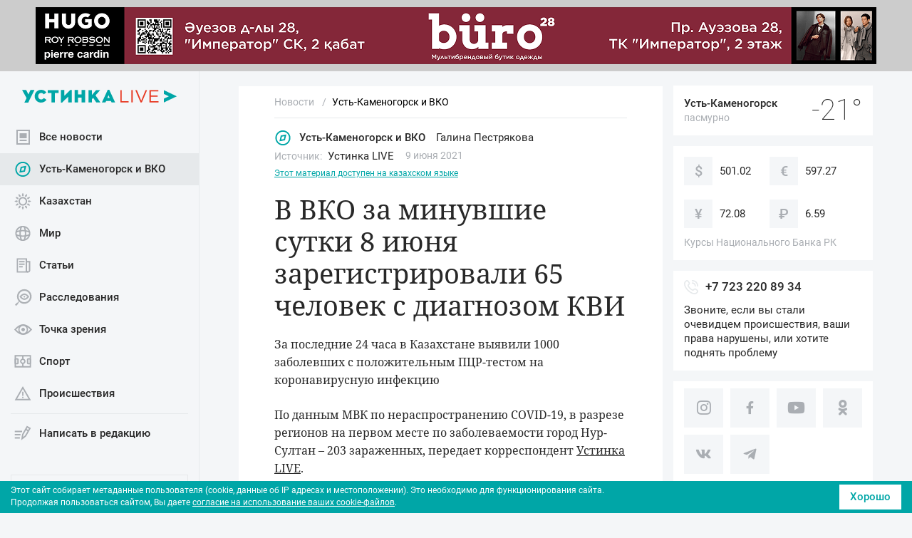

--- FILE ---
content_type: text/html; charset=UTF-8
request_url: https://ustinka.kz/vko/66179.html
body_size: 16046
content:






<!DOCTYPE html>
<html lang="ru">
<head>
	<title>В ВКО за минувшие сутки 8 июня зарегистрировали 65 человек с диагнозом КВИ  | Устинка Live</title>

	<meta name="viewport" content="width=device-width, initial-scale=1.0">
	<meta name="format-detection" content="telephone=no"/>
	<meta name="format-detection" content="address=no"/>
	<link rel="canonical" href="https://ustinka.kz/vko/66179.html">

	<link rel="apple-touch-icon" sizes="57x57" href="/apple-touch-icon-57x57.png">
	<link rel="apple-touch-icon" sizes="60x60" href="/apple-touch-icon-60x60.png">
	<link rel="apple-touch-icon" sizes="72x72" href="/apple-touch-icon-72x72.png">
	<link rel="apple-touch-icon" sizes="76x76" href="/apple-touch-icon-76x76.png">
	<link rel="apple-touch-icon" sizes="114x114" href="/apple-touch-icon-114x114.png">
	<link rel="apple-touch-icon" sizes="120x120" href="/apple-touch-icon-120x120.png">
	<link rel="apple-touch-icon" sizes="144x144" href="/apple-touch-icon-144x144.png">
	<link rel="apple-touch-icon" sizes="152x152" href="/apple-touch-icon-152x152.png">
	<link rel="apple-touch-icon" sizes="180x180" href="/apple-touch-icon-180x180.png">
	<link rel="icon" type="image/png" sizes="32x32" href="/favicon-32x32.png">
	<link rel="icon" type="image/png" sizes="192x192" href="/android-chrome-192x192.png">
	<link rel="icon" type="image/png" sizes="16x16" href="/favicon-16x16.png">
	<link rel="manifest" href="/manifest.json">
	<link rel="mask-icon" href="/safari-pinned-tab.svg" color="#d94430">
	<meta name="msapplication-TileColor" content="#fcfcfc">
	<meta name="msapplication-TileImage" content="/mstile-144x144.png">
	<meta name="theme-color" content="#ffffff">
	<link rel="shortcut icon" href="https://ustinka.kz/favicon.ico" type="image/x-icon">
	<link rel="icon" href="https://ustinka.kz/favicon.ico" type="image/x-icon">
	<link rel="icon" type="image/png" sizes="48x48" href="/favicon-48x48.png">

	<link rel="alternate" hreflang="kk-KZ" href="https://ustinka.kz/kz/">
	<link rel="alternate" hreflang="ru-RU" href="https://ustinka.kz/" />

	<link rel="icon" href="/local/templates/ustinka/img/favicon.ico">


	<meta property="og:title" content="Новости Устинка Live">
	<meta property="og:description" content="За последние 24 часа в Казахстане выявили 1000 заболевших с положительным ПЦР-тестом на коронавирусную инфекцию
">
	<meta property="og:url" content="https://ustinka.kz/vko/66179.html">
	<meta property="og:type" content="website">
	<meta property="og:site_name" content="Устинка">
	<meta property="og:image" content="https://ustinka.kz/og_image/default.jpg">
	<meta property="og:image:width" content="1200">
	<meta property="og:image:height" content="630">
	<meta property="og:locale" content="ru_RU">


	
	<script data-skip-moving="true">
	var homePage, newsDetailPage; 
		</script>


	<meta http-equiv="Content-Type" content="text/html; charset=UTF-8" />
<meta name="keywords" content="усть каменогорск, свежие новости, усть-каменогорск, последние новости" />
<meta name="description" content="За последние 24 часа в Казахстане выявили 1000 заболевших с положительным ПЦР-тестом на коронавирусную инфекцию
" />
<script data-skip-moving="true">(function(w, d, n) {var cl = "bx-core";var ht = d.documentElement;var htc = ht ? ht.className : undefined;if (htc === undefined || htc.indexOf(cl) !== -1){return;}var ua = n.userAgent;if (/(iPad;)|(iPhone;)/i.test(ua)){cl += " bx-ios";}else if (/Windows/i.test(ua)){cl += ' bx-win';}else if (/Macintosh/i.test(ua)){cl += " bx-mac";}else if (/Linux/i.test(ua) && !/Android/i.test(ua)){cl += " bx-linux";}else if (/Android/i.test(ua)){cl += " bx-android";}cl += (/(ipad|iphone|android|mobile|touch)/i.test(ua) ? " bx-touch" : " bx-no-touch");cl += w.devicePixelRatio && w.devicePixelRatio >= 2? " bx-retina": " bx-no-retina";if (/AppleWebKit/.test(ua)){cl += " bx-chrome";}else if (/Opera/.test(ua)){cl += " bx-opera";}else if (/Firefox/.test(ua)){cl += " bx-firefox";}ht.className = htc ? htc + " " + cl : cl;})(window, document, navigator);</script>


<link href="/bitrix/js/ui/design-tokens/dist/ui.design-tokens.min.css?175070205223463" type="text/css" rel="stylesheet"/>
<link href="/bitrix/js/ui/fonts/opensans/ui.font.opensans.min.css?17507020512320" type="text/css" rel="stylesheet"/>
<link href="/bitrix/js/main/popup/dist/main.popup.bundle.min.css?175070205228056" type="text/css" rel="stylesheet"/>
<link href="/bitrix/js/altasib.errorsend/css/window.css?1750702054910" type="text/css" rel="stylesheet"/>
<link href="/bitrix/cache/css/s1/ustinka/template_5aa77cc1f1dcaf773b371bc4ee21189d/template_5aa77cc1f1dcaf773b371bc4ee21189d_v1.css?1769588390195020" type="text/css" rel="stylesheet" data-template-style="true"/>







<style>.SmartCaptcha-Shield{z-index: 1000;}</style>
        
        
        
<style>.top_banner{display:block}</style>
	<style>
	.bx-composite-btn-fixed {
		position: fixed;
		top: 5px;
		right: 5px;
		z-index: 10;
		width: 38px;
		overflow: hidden;
		text-indent: 999rem;
		padding: 0!important;
	}

	.button_scroll_top {
		float: right;
		width: 40px;
		height: 40px;
		position: fixed;
		bottom: 16px;
		right: 15px;
		display: none;
		z-index: 10;
	}

.banner_full_before_header{
background: #ccc;
height: 100px;
}
.body {
padding-top: 100px;
}
.header {
top: 100px;
}
.header__collapse {
top: calc(100px + 70px);
}
.sidebar__wrap--sticky {
top: calc(100px + 15px);
}



@media (max-width: 1199px) {
.banner_full_before_header img{
max-height:100%;
width:auto;
}
.banner_full_before_header{
height: 100px;
}
.body {
padding-top:  calc(100px + 45px);
}
.header {
top: 100px;
}
.header__collapse {
top: calc(30px + 70px);
}
}

@media (max-width: 767px) {
.header__collapse {
top: calc(75px + 70px);
}
}


@media (max-width: 575px) {
.banner_full_before_header{
height: 70px;
}
.body {
padding-top:  calc(70px + 45px);
}
.header {
top: 70px;
}
.header__collapse {
top: calc(45px + 70px);
}
}


@media (max-width: 375px) {
.banner_full_before_header{
height: 50px;
}
.body {
padding-top:  calc(50px + 45px);
}
.header {
top: 50px;
}
.header__collapse {
top: calc(22px + 70px);
}
}@media (min-width: 575px) {
.banner_top_before_news{
margin-top:5px
}
}
	</style>

	<script charset="UTF-8" src="//web.webpushs.com/js/push/e5d983d83d2d92561e66b8e2e96c5dd6_1.js" async data-skip-moving="true"></script>

</head>



<body>



	<div class="body detail-layout">

	<header class="header">
		<a class="header__logo-link" href="/">			<img class="header__logo" src="/upload/uf/af1/omjl7nqa6dhq4t9t4oumhdsxgw7irj1k/logotype.svg" alt="Устинка" style="width:218px;height:18px">
		</a>		<div class="header__toggle-wrap">
			<button class="header__toggle header__toggle--info"><span class="icon-info"></span></button>
			<button class="header__toggle header__toggle--menu"><span class="icon-menu"></span></button>
		</div>
		<button class="header__toggle header__toggle--close hidden"><span class="icon-close"></span></button>
		<div class="header__collapse">
			<div class="header__navbar">
				<div class="header__navbar-logo-wrap">
					<a class="header__navbar-logo-link" href="/">						<img class="header__navbar-logo" src="/upload/uf/af1/omjl7nqa6dhq4t9t4oumhdsxgw7irj1k/logotype.svg" alt="Устинка" width="218" height="18">
					</a>				</div>
				<div class="header__search search d-xl-none">
					
<form action="/poisk.html">
	<i class="search__icon icon-search"></i>
	<input class="search__input" type="text" name="q" placeholder="Поиск">
	<!--input name="s" type="submit" value="Поиск"-->
</form>
				</div>
				<nav class="menu">
					<!--'start_frame_cache_LkGdQn'-->
<ul class="menu__list">


	<li class="menu__item">
					<a class="menu__link" href="/">
				<i class="menu__icon"><img src="/upload/uf/c62/1h0dgotvv4jkdblzs1m3nnn7b5ddnabj/allnews.svg" alt="Все новости" title="Все новости" width="25" height="25"><img src="/upload/uf/de6/xm4jwvy2wwd5h6bmw0ooaw9im9njpkto/allnews_active.svg" class="icon_active" alt="Все новости" title="Все новости" width="25" height="25"></i>
				Все новости			</a>
			</li>
	

	<li class="menu__item active">
					<a class="menu__link active" href="/vko/">
				<i class="menu__icon"><img src="/upload/uf/c89/d5ooayqqnifclisb9z9epl2zfxo1wd8n/vko.svg" alt="Усть-Каменогорск и ВКО" title="Усть-Каменогорск и ВКО" width="25" height="25"><img src="/upload/uf/426/nojtsxi4cvu558fyg37o99uuto10ympu/vko_active.svg" class="icon_active" alt="Усть-Каменогорск и ВКО" title="Усть-Каменогорск и ВКО" width="25" height="25"></i>
				Усть-Каменогорск и ВКО			</a>
			</li>
	

	<li class="menu__item">
					<a class="menu__link" href="/kazakhstan/">
				<i class="menu__icon"><img src="/upload/uf/ee2/26rro63w8fexl707wuq6ft3myx29xcaa/kazakhstan.svg" alt="Казахстан" title="Казахстан" width="25" height="25"><img src="/upload/uf/b97/3313ucjfdbcltw5rmzoiatbhge5ntnoy/kazakhstan_active.svg" class="icon_active" alt="Казахстан" title="Казахстан" width="25" height="25"></i>
				Казахстан			</a>
			</li>
	

	<li class="menu__item">
					<a class="menu__link" href="/strana-i-mir/">
				<i class="menu__icon"><img src="/upload/uf/f19/8f39ypfusim5qjhog30cm1ael1iqrrdh/strana_i_mir.svg" alt="Мир" title="Мир" width="25" height="25"><img src="/upload/uf/781/gmor3ywrmhf55aa74wdt1zo2wth5gytd/strana_i_mir_active.svg" class="icon_active" alt="Мир" title="Мир" width="25" height="25"></i>
				Мир			</a>
			</li>
	

	<li class="menu__item">
					<a class="menu__link" href="/articles/">
				<i class="menu__icon"><img src="/upload/uf/1db/3zy2vhdj87dr2ck7bjay1yx48sijwxyk/articles.svg" alt="Статьи" title="Статьи" width="25" height="25"><img src="/upload/uf/107/qny5gm0nqslfqs6hisvi1y453ie30k08/articles_active.svg" class="icon_active" alt="Статьи" title="Статьи" width="25" height="25"></i>
				Статьи			</a>
			</li>
	

	<li class="menu__item">
					<a class="menu__link" href="/report/">
				<i class="menu__icon"><img src="/upload/uf/434/tld6zvhoxodh4pv6s7glnur57dri03t3/rassledovania.svg" alt="Расследования" title="Расследования" width="25" height="25"><img src="/upload/uf/aac/zhek2mpljcr3ro31hhxencsnwlwnct4s/rassledovania_active.svg" class="icon_active" alt="Расследования" title="Расследования" width="25" height="25"></i>
				Расследования			</a>
			</li>
	

	<li class="menu__item">
					<a class="menu__link" href="/opinions/">
				<i class="menu__icon"><img src="/upload/uf/abf/svot67ryxg6w6uaoy7ylqr1mic3mft5k/opinions.svg" alt="Точка зрения" title="Точка зрения" width="25" height="25"><img src="/upload/uf/fe6/nw930jlovihcr4q6xxnadyzq4sa8q05g/opinions_active.svg" class="icon_active" alt="Точка зрения" title="Точка зрения" width="25" height="25"></i>
				Точка зрения			</a>
			</li>
	

	<li class="menu__item">
					<a class="menu__link" href="/sport/">
				<i class="menu__icon"><img src="/upload/uf/949/x2g04bd4n5tuoclrpsjtrd4b60ksiqe0/sport.svg" alt="Спорт" title="Спорт" width="25" height="25"><img src="/upload/uf/8c9/oxvb43uyo4uviq0s3zr1pda35k88pj5x/sport_active.svg" class="icon_active" alt="Спорт" title="Спорт" width="25" height="25"></i>
				Спорт			</a>
			</li>
	

	<li class="menu__item">
					<a class="menu__link" href="/proisshestviya/">
				<i class="menu__icon"><img src="/upload/uf/6fb/d62c66nsadci8hfcw8jzzwunpef7ov3l/proisshestviya.svg" alt="Происшествия" title="Происшествия" width="25" height="25"><img src="/upload/uf/51a/sy9v61zuzmmhv2hr7oq7ft7y0d474eyp/proisshestviya_active.svg" class="icon_active" alt="Происшествия" title="Происшествия" width="25" height="25"></i>
				Происшествия			</a>
			</li>
	

	<li class="menu__item--border">
					<a class="menu__link" href="/add-news.html">
				<i class="menu__icon"><img src="/upload/uf/a80/n7ee1rhpke1depy4c4633pbsmuyrsr62/add_news.svg" alt="Написать в редакцию" title="Написать в редакцию" width="25" height="25"><img src="/upload/uf/597/oxmuoxwtrma1pqmo6ioip0hl2glxwtiz/add_news_active.svg" class="icon_active" alt="Написать в редакцию" title="Написать в редакцию" width="25" height="25"></i>
				Написать в редакцию			</a>
			</li>
	

</ul>
<!--'end_frame_cache_LkGdQn'-->				</nav>

												<a href="/kz/vko/66179.html" class="lang">
					<span class="lang__text">Қазақша оқыңыз</span>
					<img class="lang__icon" src="/local/templates/ustinka/img/kz.png" alt="">
				</a>
								

				<nav class="menu2">
					<!--'start_frame_cache_XEVOpk'-->
<ul class="menu2__list">


	<li class="menu2__item">

					<a class="menu2__link" href="/o-proekte.html">О проекте</a>
			</li>
	

	<li class="menu2__item">

					<a class="menu2__link" href="/vakansii.html">Вакансии</a>
			</li>
	

	<li class="menu2__item">

					<a class="menu2__link" href="/contacts.html">Контакты</a>
			</li>
	

	<li class="menu2__item">

					<a class="menu2__link" href="/reklama.html">Разместить рекламу</a>
			</li>
	

</ul>
<!--'end_frame_cache_XEVOpk'-->				</nav>
			</div>

			
			<div class="widgets">
				<div class="widgets__wrap">
					<div class="weather">
						    
    <div class="weather__wrap">
        <div class="weather__content">
            <div class="weather__current-city">Усть-Каменогорск</div>
            <div class="weather__condition">пасмурно</div>
        </div>
        <div class="weather__temp">
            -21°
        </div>
    </div>
    
    <div class="weather__list-wrap">
        <div class="weather__list-scrollbar" data-scrollbar="true" tabindex="-1">
            <div class="scroll-content">
                <ul class="weather__list-city">
                                            <li class="weather__city" data-city="Усть-Каменогорск">
                            <div class="weather__city-name">Усть-Каменогорск</div>
                            <div class="weather__city-temp">
                                -21°
                            </div>
                            <!--div class="weather__condition">пасмурно</div-->
                        </li>
                                                <li class="weather__city" data-city="Семей">
                            <div class="weather__city-name">Семей</div>
                            <div class="weather__city-temp">
                                -16°
                            </div>
                            <!--div class="weather__condition">облачно</div-->
                        </li>
                                                <li class="weather__city" data-city="Алматы">
                            <div class="weather__city-name">Алматы</div>
                            <div class="weather__city-temp">
                                -5°
                            </div>
                            <!--div class="weather__condition">пасмурно</div-->
                        </li>
                                                <li class="weather__city" data-city="Риддер">
                            <div class="weather__city-name">Риддер</div>
                            <div class="weather__city-temp">
                                -3°
                            </div>
                            <!--div class="weather__condition">ясно</div-->
                        </li>
                                                <li class="weather__city" data-city="Астана">
                            <div class="weather__city-name">Астана</div>
                            <div class="weather__city-temp">
                                -17°
                            </div>
                            <!--div class="weather__condition">ясно</div-->
                        </li>
                                                <li class="weather__city" data-city="Актобе">
                            <div class="weather__city-name">Актобе</div>
                            <div class="weather__city-temp">
                                -5°
                            </div>
                            <!--div class="weather__condition">облачно</div-->
                        </li>
                                                <li class="weather__city" data-city="Актау">
                            <div class="weather__city-name">Актау</div>
                            <div class="weather__city-temp">
                                -1°
                            </div>
                            <!--div class="weather__condition">ясно</div-->
                        </li>
                                                <li class="weather__city" data-city="Атырау">
                            <div class="weather__city-name">Атырау</div>
                            <div class="weather__city-temp">
                                -2°
                            </div>
                            <!--div class="weather__condition">пасмурно</div-->
                        </li>
                                                <li class="weather__city" data-city="Караганда">
                            <div class="weather__city-name">Караганда</div>
                            <div class="weather__city-temp">
                                -6°
                            </div>
                            <!--div class="weather__condition">облачно</div-->
                        </li>
                                                <li class="weather__city" data-city="Кокшетау">
                            <div class="weather__city-name">Кокшетау</div>
                            <div class="weather__city-temp">
                                -16°
                            </div>
                            <!--div class="weather__condition">облачно</div-->
                        </li>
                                                <li class="weather__city" data-city="Костанай">
                            <div class="weather__city-name">Костанай</div>
                            <div class="weather__city-temp">
                                -8°
                            </div>
                            <!--div class="weather__condition">облачно</div-->
                        </li>
                                                <li class="weather__city" data-city="Кызылорда">
                            <div class="weather__city-name">Кызылорда</div>
                            <div class="weather__city-temp">
                                0°
                            </div>
                            <!--div class="weather__condition">пасмурно</div-->
                        </li>
                                                <li class="weather__city" data-city="Павлодар">
                            <div class="weather__city-name">Павлодар</div>
                            <div class="weather__city-temp">
                                -21°
                            </div>
                            <!--div class="weather__condition">ясно</div-->
                        </li>
                                                <li class="weather__city" data-city="Петропавловск">
                            <div class="weather__city-name">Петропавловск</div>
                            <div class="weather__city-temp">
                                -11°
                            </div>
                            <!--div class="weather__condition">пасмурно</div-->
                        </li>
                                                <li class="weather__city" data-city="Тараз">
                            <div class="weather__city-name">Тараз</div>
                            <div class="weather__city-temp">
                                +4°
                            </div>
                            <!--div class="weather__condition">облачно</div-->
                        </li>
                                                <li class="weather__city" data-city="Туркестан">
                            <div class="weather__city-name">Туркестан</div>
                            <div class="weather__city-temp">
                                +6°
                            </div>
                            <!--div class="weather__condition">облачно</div-->
                        </li>
                                                <li class="weather__city" data-city="Уральск">
                            <div class="weather__city-name">Уральск</div>
                            <div class="weather__city-temp">
                                -4°
                            </div>
                            <!--div class="weather__condition">пасмурно</div-->
                        </li>
                                                <li class="weather__city" data-city="Шымкент">
                            <div class="weather__city-name">Шымкент</div>
                            <div class="weather__city-temp">
                                +8°
                            </div>
                            <!--div class="weather__condition">облачно</div-->
                        </li>
                                        </ul>
            </div>
        </div>
    </div>
    
        
    					</div>


					<div class="curs">
						
<div class="curs__wrap">
<div class="curs__item">
	<div class="curs__currency">$</div>
	<div class="curs__content">
		<div class="curs__rates">501.02</div>
			</div>
</div>
<div class="curs__item">
	<div class="curs__currency">€</div>
	<div class="curs__content">
		<div class="curs__rates">597.27</div>
			</div>
</div>
<div class="curs__item">
	<div class="curs__currency">¥</div>
	<div class="curs__content">
		<div class="curs__rates">72.08</div>
			</div>
</div>
<div class="curs__item">
	<div class="curs__currency">₽</div>
	<div class="curs__content">
		<div class="curs__rates">6.59</div>
			</div>
</div>
</div>						<div class="curs__title">Курсы Национального Банка РК</div>
					</div>

					

					<!--'start_frame_cache_y0XwfU'--><!--'end_frame_cache_y0XwfU'-->

					<div class="call-if">
						<div class="call-if__phone">
							<!--i class="call-if__icon icon-whatsapp"></i-->
							<img src="/local/templates/ustinka/img/icon-phone.svg" alt="Телефон" width="20" style="margin-right:10px"> <a class="call-if__number" href="tel:+77232208934">+7 723 220 89 34</a>							
						</div>
						<p class="call-if__text">Звоните, если вы стали очевидцем происшествия, ваши права нарушены, или хотите поднять проблему</p>
					</div>
					<div class="social">
						<!--div class="social__title">Устинка в соцсетях</div-->
						
						<ul class="social__list">
	<li class="social__item"><a class="social__link" href="https://www.instagram.com/ustinkanews/"><i class="social__icon social__icon--ig icon-instagram"></i></a></li>
	<li class="social__item"><a class="social__link" href="https://www.facebook.com/ustinka.kz/"><i class="social__icon social__icon--fb icon-facebook"></i></a></li>
	<li class="social__item"><a class="social__link" href="https://www.youtube.com/channel/UCmBjFsWvrk2zRGro6O1pd8Q"><i class="social__icon social__icon--yb icon-youtube"></i></a></li>
	<li class="social__item"><a class="social__link" href="https://ok.ru/group/54967042637843"><i class="social__icon social__icon--ok icon-ok"></i></a></li>
	<li class="social__item"><a class="social__link" href="https://vk.com/ustinka_live"><i class="social__icon social__icon--vk icon-vk"></i></a></li>
	<li class="social__item"><a class="social__link" href="https://t.me/ustinka_live"><i class="social__icon social__icon--tg icon-telegram"></i></a></li>
</ul>					</div>
				</div>
			</div>
			
		

		</div>
		<div class="overlay"></div>
	</header>


	<!--'start_frame_cache_2DJmFo'-->
<div class="banner_full_before_header img-responsive">
<a href="https://www.instagram.com/reel/DRO6x9Mjm34/?igsh=MXNpcXQ0aGU3d2V2Zw%3D%3D" target="_blank" ><img alt="" title="" src="/upload/rk/098/l8gskf7znivj1ehrcjbf8knadepztstl/buro_min.png" width="1180" height="80" style="border:0;" /></a></div>

<!--'end_frame_cache_2DJmFo'-->
		<div class="banner_top_before_news img-responsive">
	<!--'start_frame_cache_ALOAcH'--><!--'end_frame_cache_ALOAcH'-->	</div>
	
	
	<main class="main">
		
		
	
				





<!--newsDetailWrapper-->
<div class="newsDetailWrapper">


<div class="news-detail mt-3">
	<nav class="breadcrumb"><ol class="breadcrumb__list">
			<li class="breadcrumb__item">
				<a class="breadcrumb__link" href="/" >
					<span>Новости</span>
				</a>
			</li>
			<li class="breadcrumb__item breadcrumb__item--current">
				<a class="breadcrumb__link" href="/vko/"  style='color:black'>
					<span>Усть-Каменогорск и ВКО</span>
				</a>
			</li></ol></nav>
<script type="application/ld+json">
        {
            "@context": "http://schema.org",
            "@type": "BreadcrumbList",
            "itemListElement":
            [
		{
                    "@type": "ListItem",
                    "position": 1,
                    "item":
                    {
                        "@id": "/",
                        "name": "Новости"
                    }
		},{
                    "@type": "ListItem",
                    "position": 2,
                    "item":
                    {
                        "@id": "/vko/",
                        "name": "Усть-Каменогорск и ВКО"
                    }
		},{
                    "@type": "ListItem",
                    "position": 3,
                    "item":
                    {
                        "@id": "/vko/",
                        "name": "Усть-Каменогорск и ВКО"
                    }
		}
            ]
        }
</script>
	
	 
<script type="application/ld+json">
{
	"@context": "https://schema.org",
	"@type": "NewsArticle",
	"name": "В ВКО за минувшие сутки 8 июня зарегистрировали 65 человек с диагнозом КВИ ",
	"headline": "В ВКО за минувшие сутки 8 июня зарегистрировали 65 человек с диагнозом КВИ ",
	"description": "За последние 24 часа в Казахстане выявили 1000 заболевших с положительным ПЦР-тестом на коронавирусную инфекцию",
	"url": "https://ustinka.kz/vko/66179.html",
	"articleSection": "Усть-Каменогорск и ВКО",
	"datePublished": "2021-06-09T08:45:11+06:00",
	"dateModified": "2021-06-24T16:18:03+06:00",
	"author": [
		{
			"@type": "Person",
			"name": "Галина Пестрякова",
			"affiliation": "Устинка",
			"jobTitle": "журналист",
			"url": "https://ustinka.kz/authors/48877.html",
					}
	],
	"mainEntityOfPage": {
		"@type": "WebPage",
		"@id": "https://ustinka.kz/vko/66179.html"
	},
	"image": {
		"@type": "ImageObject",
		"url": "https://ustinka.kz",
		"width": 1440,
		"height": 960
	},
	"publisher": {
		"@type": "Organization",
		"name": "Устинка",
		"logo": {
			"@type": "ImageObject",
			"url": "https://ustinka.kz/local/templates/ustinka/img/logo.svg",
			"width": 218,
			"height": 18
		}
	}
}
</script>

<div class="news-meta news-detail__news-meta" id="news-66179" data-id="66179" data-url="/vko/66179.html">
		<a class="news-meta__category" href="/vko/">
		<i class="news-meta__icon"><img src="/upload/uf/426/nojtsxi4cvu558fyg37o99uuto10ympu/vko_active.svg" alt="Усть-Каменогорск и ВКО" title="Усть-Каменогорск и ВКО" width="25" height="25"></i>		Усть-Каменогорск и ВКО	</a>

		<a href="/authors/48877.html" class="news-meta__author d-flex align-items-center">
				Галина Пестрякова	</a>

			<div class="news-detail__source-item me-3">
		<div class="news-detail__source">Источник:</div>
					<div class="news-detail__source-text">Устинка LIVE</div>
			</div>
	
		<time class="news-meta__date me-3" datetime="2021-06-09T08:45:11+06:00">
		9 июня 2021	</time>

				<a href="/kz/vko/66179.html" class="lang_kz_message">Этот материал доступен на казахском языке</a>
	</div>

<h1 class="news-detail__title">В ВКО за минувшие сутки 8 июня зарегистрировали 65 человек с диагнозом КВИ </h1>

<p class="news-detail__desc">
	За последние 24 часа в Казахстане выявили 1000 заболевших с положительным ПЦР-тестом на коронавирусную инфекцию
</p>

<div class="news-detail__img-wrap">
	</div>


<div class="news-detail__content">

		
		По данным МВК по нераспространению COVID-19, в разрезе регионов на первом месте по заболеваемости город Нур-Султан – 203 зараженных, передает корреспондент <u>Устинка LIVE</u>. <br>
 <br>
 На втором Карагандинская область –142 . Замыкает тройку лидеров по заболеваемости город Аламаты – 138 заразившихся КВИ. <br>
 Всего в стране с начала пандемии КВИ выявили 396832 заболевших казахстанца. <br>
 <br>
За сутки от КВИ в РК выздоровели 1847 человек. Среди них 104 восточноказахстанца.
</div>





<a href="/strana-i-mir/interesting_news/66178.html" id="newsDetailNext" class="news-detail__themes-link d-none">Следующая &rarr;</a>

	
	


	
	


	

	<div class="news-detail__themes">
	<div class="mb-2">Только самое важное в нашем <a class="text-decoration-none color-accent" href="https://t.me/ustinka_live" target="_blank">Telegram-канале</a></div>
	<span class="news-detail__themes-label">Темы:</span>
										<a class="news-detail__themes-link" href="/poisk.html/?tags=%D0%9A%D0%BE%D1%80%D0%BE%D0%BD%D0%B0%D0%B2%D0%B8%D1%80%D1%83%D1%81+%D0%B2+%D0%92%D0%9A%D0%9E">Коронавирус в ВКО</a>								<a class="news-detail__themes-link" href="/poisk.html/?tags=%D0%9D%D0%BE%D0%B2%D1%8B%D0%B5+%D1%81%D0%BB%D1%83%D1%87%D0%B0%D0%B8+%D0%B7%D0%B0%D0%B1%D0%BE%D0%BB%D0%B5%D0%B2%D0%B0%D0%BD%D0%B8%D1%8F">Новые случаи заболевания</a>								<a class="news-detail__themes-link" href="/poisk.html/?tags=%D0%9F%D0%A6%D0%A0-%D1%82%D0%B5%D1%81%D1%82">ПЦР-тест</a>		</div>

	

<ul class="news-detail__share">
	<li class="news-detail__share-item">
		<a class="news-detail__share-link" href="//vk.com/share.php?url=https%3A%2F%2Fustinka.kz%2Fvko%2F66179.html&title=%D0%92+%D0%92%D0%9A%D0%9E+%D0%B7%D0%B0+%D0%BC%D0%B8%D0%BD%D1%83%D0%B2%D1%88%D0%B8%D0%B5+%D1%81%D1%83%D1%82%D0%BA%D0%B8+8+%D0%B8%D1%8E%D0%BD%D1%8F+%D0%B7%D0%B0%D1%80%D0%B5%D0%B3%D0%B8%D1%81%D1%82%D1%80%D0%B8%D1%80%D0%BE%D0%B2%D0%B0%D0%BB%D0%B8+65+%D1%87%D0%B5%D0%BB%D0%BE%D0%B2%D0%B5%D0%BA+%D1%81+%D0%B4%D0%B8%D0%B0%D0%B3%D0%BD%D0%BE%D0%B7%D0%BE%D0%BC+%D0%9A%D0%92%D0%98+&description=%D0%97%D0%B0+%D0%BF%D0%BE%D1%81%D0%BB%D0%B5%D0%B4%D0%BD%D0%B8%D0%B5+24+%D1%87%D0%B0%D1%81%D0%B0+%D0%B2+%D0%9A%D0%B0%D0%B7%D0%B0%D1%85%D1%81%D1%82%D0%B0%D0%BD%D0%B5+%D0%B2%D1%8B%D1%8F%D0%B2%D0%B8%D0%BB%D0%B8+1000+%D0%B7%D0%B0%D0%B1%D0%BE%D0%BB%D0%B5%D0%B2%D1%88%D0%B8%D1%85+%D1%81+%D0%BF%D0%BE%D0%BB%D0%BE%D0%B6%D0%B8%D1%82%D0%B5%D0%BB%D1%8C%D0%BD%D1%8B%D0%BC+%D0%9F%D0%A6%D0%A0-%D1%82%D0%B5%D1%81%D1%82%D0%BE%D0%BC+%D0%BD%D0%B0+%D0%BA%D0%BE%D1%80%D0%BE%D0%BD%D0%B0%D0%B2%D0%B8%D1%80%D1%83%D1%81%D0%BD...&image=https%3A%2F%2Fustinka.kz&noparse=true" target="_blank" onclick="return Share.me(this);">
		<i class="news-detail__share-icon news-detail__share-icon--vk icon-vk"></i>
		</a>
	</li>

	<li class="news-detail__share-item">
		<a class="news-detail__share-link" href="//twitter.com/intent/tweet?text=%D0%97%D0%B0+%D0%BF%D0%BE%D1%81%D0%BB%D0%B5%D0%B4%D0%BD%D0%B8%D0%B5+24+%D1%87%D0%B0%D1%81%D0%B0+%D0%B2+%D0%9A%D0%B0%D0%B7%D0%B0%D1%85%D1%81%D1%82%D0%B0%D0%BD%D0%B5+%D0%B2%D1%8B%D1%8F%D0%B2%D0%B8%D0%BB%D0%B8+1000+%D0%B7%D0%B0%D0%B1%D0%BE%D0%BB%D0%B5%D0%B2%D1%88%D0%B8%D1%85+%D1%81+%D0%BF%D0%BE%D0%BB%D0%BE%D0%B6%D0%B8%D1%82%D0%B5%D0%BB%D1%8C%D0%BD%D1%8B%D0%BC+%D0%9F%D0%A6%D0%A0-%D1%82%D0%B5%D1%81%D1%82%D0%BE%D0%BC+%D0%BD%D0%B0+%D0%BA%D0%BE%D1%80%D0%BE%D0%BD%D0%B0%D0%B2%D0%B8%D1%80%D1%83%D1%81%D0%BD...&url=https%3A%2F%2Fustinka.kz%2Fvko%2F66179.html" target="_blank" onclick="return Share.me(this)">
			<i class="news-detail__share-icon news-detail__share-icon--tw icon-twitter"></i>
		</a>
	</li>

	<li class="news-detail__share-item">
		<a class="news-detail__share-link" href="//facebook.com/sharer/sharer.php?s=100&p%5Btitle%5D=%D0%92+%D0%92%D0%9A%D0%9E+%D0%B7%D0%B0+%D0%BC%D0%B8%D0%BD%D1%83%D0%B2%D1%88%D0%B8%D0%B5+%D1%81%D1%83%D1%82%D0%BA%D0%B8+8+%D0%B8%D1%8E%D0%BD%D1%8F+%D0%B7%D0%B0%D1%80%D0%B5%D0%B3%D0%B8%D1%81%D1%82%D1%80%D0%B8%D1%80%D0%BE%D0%B2%D0%B0%D0%BB%D0%B8+65+%D1%87%D0%B5%D0%BB%D0%BE%D0%B2%D0%B5%D0%BA+%D1%81+%D0%B4%D0%B8%D0%B0%D0%B3%D0%BD%D0%BE%D0%B7%D0%BE%D0%BC+%D0%9A%D0%92%D0%98+&p%5Bsummary%5D=%D0%97%D0%B0+%D0%BF%D0%BE%D1%81%D0%BB%D0%B5%D0%B4%D0%BD%D0%B8%D0%B5+24+%D1%87%D0%B0%D1%81%D0%B0+%D0%B2+%D0%9A%D0%B0%D0%B7%D0%B0%D1%85%D1%81%D1%82%D0%B0%D0%BD%D0%B5+%D0%B2%D1%8B%D1%8F%D0%B2%D0%B8%D0%BB%D0%B8+1000+%D0%B7%D0%B0%D0%B1%D0%BE%D0%BB%D0%B5%D0%B2%D1%88%D0%B8%D1%85+%D1%81+%D0%BF%D0%BE%D0%BB%D0%BE%D0%B6%D0%B8%D1%82%D0%B5%D0%BB%D1%8C%D0%BD%D1%8B%D0%BC+%D0%9F%D0%A6%D0%A0-%D1%82%D0%B5%D1%81%D1%82%D0%BE%D0%BC+%D0%BD%D0%B0+%D0%BA%D0%BE%D1%80%D0%BE%D0%BD%D0%B0%D0%B2%D0%B8%D1%80%D1%83%D1%81%D0%BD...&p%5Burl%5D=https%3A%2F%2Fustinka.kz%2Fvko%2F66179.html&p%5Bimages%5D%5B0%5D=https%3A%2F%2Fustinka.kz" target="_blank" onclick="return Share.me(this);">
			<i class="news-detail__share-icon news-detail__share-icon--fb icon-facebook"></i>
		</a>
	</li>

	<li class="news-detail__share-item">
		<a class="news-detail__share-link" href="//t.me/share/url?url=https%3A%2F%2Fustinka.kz%2Fvko%2F66179.html&text=%D0%97%D0%B0+%D0%BF%D0%BE%D1%81%D0%BB%D0%B5%D0%B4%D0%BD%D0%B8%D0%B5+24+%D1%87%D0%B0%D1%81%D0%B0+%D0%B2+%D0%9A%D0%B0%D0%B7%D0%B0%D1%85%D1%81%D1%82%D0%B0%D0%BD%D0%B5+%D0%B2%D1%8B%D1%8F%D0%B2%D0%B8%D0%BB%D0%B8+1000+%D0%B7%D0%B0%D0%B1%D0%BE%D0%BB%D0%B5%D0%B2%D1%88%D0%B8%D1%85+%D1%81+%D0%BF%D0%BE%D0%BB%D0%BE%D0%B6%D0%B8%D1%82%D0%B5%D0%BB%D1%8C%D0%BD%D1%8B%D0%BC+%D0%9F%D0%A6%D0%A0-%D1%82%D0%B5%D1%81%D1%82%D0%BE%D0%BC+%D0%BD%D0%B0+%D0%BA%D0%BE%D1%80%D0%BE%D0%BD%D0%B0%D0%B2%D0%B8%D1%80%D1%83%D1%81%D0%BD..." target="_blank" onclick="return Share.me(this);">
			<i class="news-detail__share-icon news-detail__share-icon--tg icon-telegram"></i>
		</a>
	</li>
</ul>



</div>







<div class="mb-3 row">
	<div class="pe-2 col-6">
	<!--'start_frame_cache_Zg1Ab0'--><div class="img-responsive">
<a href="https://alshemali.kz/bc/" target="_blank" ><img alt="" title="" src="/upload/rk/e8d/kcdublj1dyb2f3x21ew1sli6rmzwuuq6/Banner_Alshemali.gif" width="425" height="300" style="border:0;" /></a></div>
<!--'end_frame_cache_Zg1Ab0'-->	</div>
	<div class="ps-2 col-6">
	<!--'start_frame_cache_MoecjV'--><div class="img-responsive">
<a href="https://alshemali.kz/konferents-zal/" target="_blank" ><img alt="" title="" src="/upload/rk/be7/65ti76fum3crtsp2xqjkn2x6fqvuswhu/Banner_Konferents-zal.gif" width="425" height="300" style="border:0;" /></a></div>
<!--'end_frame_cache_MoecjV'-->	</div>
</div>






</div>
<!--/newsDetailWrapper-->


	</main>
	<aside class="sidebar">
		
		<div class="sidebar__wrap sidebar__wrap--sticky"></div>
	</aside>
	<footer class="footer">
		<hr>
		<div class="footer__main">
			<div class="footer__logo-wrap">
				<a class="footer__logo-link" href="/">					<img src="/upload/uf/a8d/2ow1zujh2sertans4le6nte496r6h3mp/logo_gray.svg" alt="Устинка" width="218" height="18">
				</a>			</div>
			<div class="footer__row">
				<div class="footer__col1">
					<div class="footer__info">
						<p>Свидетельство о постановке на переучет периодического печатного издания,
интернет-издания - № KZ82VPY00137942 от 25.12.2025 г.</p>

<p>Дата и номер первичной постановки на учет: 28.01.2021, KZ27VPY 00031747</p>

<p>Новости, аналитика, прогнозы и другие материалы, представленные на данном сайте, не являются офертой или рекомендацией к покупке или продаже каких-либо товаров или активов.</p>

<p>Любое использование материалов допускается только при соблюдении <a class="footer__info-link" href="/usloviya-ispolzovaniya-materialov.html">правил публикации</a>.</p>					</div>
				</div>
				<div class="footer__col2">
					<!--'start_frame_cache_g8taYv'-->
<ul class="footer__list-links">


	<li class="footer__list-item">

					<a class="footer__list-link" href="/politika-personalnykh-dannykh.html">Политика обработки персональных данных</a>
			</li>
	

	<li class="footer__list-item">

					<a class="footer__list-link" href="/pravila-ispolzovaniya-cookie.html">Политика Cookie</a>
			</li>
	

	<li class="footer__list-item">

					<a class="footer__list-link" href="/reprint-rules.html">Пользовательское соглашение</a>
			</li>
	

</ul>
<!--'end_frame_cache_g8taYv'-->					<div class="footer__age">
						<div class="footer__age-badge">16+</div>
						<p class="footer__age-text">Отдельные публикации могут содержать информацию, не предназначенную для пользователей до 18 лет.</p>					</div>
				</div>
			</div>
		</div>
		<hr>
		<div class="footer__bottom">
			<div class="footer__copyright-company">
				<p class="footer__copyright">Все права защищены © ТОО «Редакция «Устинка LIVE», 1998-2026</p>
				<p class="footer__company">Дизайн и разработка – <a class="footer__company-link" href="https://twoi.digital" target="_blank">TWOi Digital</a></p>
			</div>
			<div class="footer__counters">
								<!-- Yandex.Metrika counter -->
<noscript><div><img src="https://mc.yandex.ru/watch/28994620" style="position:absolute; left:-9999px;" alt="" /></div></noscript>
<!-- /Yandex.Metrika counter -->
<script data-skip-moving="true">
    (function (w, d, c) {
    (w[c] = w[c] || []).push(function() {
        var options = {
            project: 4450700
        };
        try {
            w.top100Counter = new top100(options);
        } catch(e) { }
    });
    var n = d.getElementsByTagName("script")[0],
    s = d.createElement("script"),
    f = function () { n.parentNode.insertBefore(s, n); };
    s.type = "text/javascript";
    s.async = true;
    s.src =
//(d.location.protocol == "https:" ? "https:" : "http:") +
"https://st.top100.ru/top100/top100.js";
    if (w.opera == "[object Opera]") {
    d.addEventListener("DOMContentLoaded", f, false);
} else { f(); }
})(window, document, "_top100q");
</script>
<noscript><img src="//counter.rambler.ru/top100.cnt?pid=4450700" alt="Top100"></noscript>			</div>
		</div>

<button type="button" id="scrollTopBtn" class="button_scroll_top btn btn__accent" onclick='topFunction()'><i class="icon icon-back d-block" style="transform:rotate(90deg);"></i></button>
	</footer>

</div>



<div class="modal fade full_screen_banner" id="bannerModal" tabindex="-1" aria-hidden="true">
	<div class="modal-dialog modal-dialog-centered">
		<div class="modal-content">
			<div class="modal-header">
				&nbsp; <button type="button" class="btn-close" data-bs-dismiss="modal" aria-label="Close"></button>
			</div>
			<div class="modal-body">
<p>
Баннер автоматически закроется через 
<span id="countdowntimer">10</span> сек.
</p>
<!--'start_frame_cache_vhh5NV'--><div class="img-responsive">
<a href="https://t.me/ustinka_live" target="_blank" ><img alt="" title="" src="/upload/rk/97f/ftov902sy7qqak4efdf26zbgg7unbv8c/telegram.png" width="600" height="600" style="border:0;" /></a></div>
	<!--'end_frame_cache_vhh5NV'-->
			</div>
		</div>
	</div>
</div>

<form id="cookie_userconsent">
	<!--'start_frame_cache_YMxBng'-->



<label data-bx-user-consent="{&quot;id&quot;:1,&quot;sec&quot;:&quot;lonbiy&quot;,&quot;autoSave&quot;:true,&quot;actionUrl&quot;:&quot;\/bitrix\/components\/bitrix\/main.userconsent.request\/ajax.php&quot;,&quot;replace&quot;:[],&quot;url&quot;:null,&quot;required&quot;:null,&quot;text&quot;:&quot;\u003Cp\u003E\u003Cbr\u003E\r\nСайт использует файлы cookie. Продолжая просмотр сайта, я соглашаюсь с использованием файлов cookie владельцем сайта в соответствии с  \u0026lt;a href=\u0026quot;\/politika-personalnykh-dannykh.html\u003Cbr\u003E\r\n\u0026quot;\u0026gt;«Политикой cookie»\u003Cbr\u003E\r\n\u003C\/p\u003E\u003Cbr\u003E\r\n&quot;}" class="main-user-consent-request" style="display:none">
	<input type="checkbox" value="Y"  name="" class="btn main-user-consent-request-btn">
	<span class="main-user-consent-request-announce">Нажимая на кнопку, я принимаю условия соглашения.</span>
</label>



<script type="text/html" data-bx-template="main-user-consent-request-loader">
	<div class="main-user-consent-request-popup" id="cookie_info">
		<div class="main-user-consent-request-popup-cont">
			<div class="main-user-consent-request-popup-body">

				<div data-bx-content="" class="main-user-consent-request-popup-content">
					<div class="">
						<div class="d-lg-flex">
							<div class="main-user-consent-request-popup-textarea-block mr-auto">
								<div class="main-user-consent-request-popup-text">
																		<p>
									Этот сайт собирает метаданные пользователя (cookie, данные об IP адресах и местоположении). Это необходимо для функционирования сайта.<br> 
Продолжая пользоваться сайтом, Вы даете <a href="/politika-personalnykh-dannykh.html">согласие на использование ваших cookie-файлов</a>.									</p>
								</div>
							</div>
							<div class="main-user-consent-request-popup-buttons ms-auto">
								<button type="button" data-bx-btn-accept="" class="btn d-block w-100 main-user-consent-request-popup-button main-user-consent-request-popup-button-acc">Y</button>
							</div>
						</div>	
					</div>
				</div>

			</div>
		</div>
	</div>
</script><!--'end_frame_cache_YMxBng'--></form>






<script>if(!window.BX)window.BX={};if(!window.BX.message)window.BX.message=function(mess){if(typeof mess==='object'){for(let i in mess) {BX.message[i]=mess[i];} return true;}};</script>
<script>(window.BX|| top.BX).message({"JS_CORE_LOADING":"Загрузка...","JS_CORE_NO_DATA":"- Нет данных -","JS_CORE_WINDOW_CLOSE":"Закрыть","JS_CORE_WINDOW_EXPAND":"Развернуть","JS_CORE_WINDOW_NARROW":"Свернуть в окно","JS_CORE_WINDOW_SAVE":"Сохранить","JS_CORE_WINDOW_CANCEL":"Отменить","JS_CORE_WINDOW_CONTINUE":"Продолжить","JS_CORE_H":"ч","JS_CORE_M":"м","JS_CORE_S":"с","JSADM_AI_HIDE_EXTRA":"Скрыть лишние","JSADM_AI_ALL_NOTIF":"Показать все","JSADM_AUTH_REQ":"Требуется авторизация!","JS_CORE_WINDOW_AUTH":"Войти","JS_CORE_IMAGE_FULL":"Полный размер"});</script><script src="/bitrix/js/main/core/core.min.js?1768819685242882"></script><script>BX.Runtime.registerExtension({"name":"main.core","namespace":"BX","loaded":true});</script>
<script>BX.setJSList(["\/bitrix\/js\/main\/core\/core_ajax.js","\/bitrix\/js\/main\/core\/core_promise.js","\/bitrix\/js\/main\/polyfill\/promise\/js\/promise.js","\/bitrix\/js\/main\/loadext\/loadext.js","\/bitrix\/js\/main\/loadext\/extension.js","\/bitrix\/js\/main\/polyfill\/promise\/js\/promise.js","\/bitrix\/js\/main\/polyfill\/find\/js\/find.js","\/bitrix\/js\/main\/polyfill\/includes\/js\/includes.js","\/bitrix\/js\/main\/polyfill\/matches\/js\/matches.js","\/bitrix\/js\/ui\/polyfill\/closest\/js\/closest.js","\/bitrix\/js\/main\/polyfill\/fill\/main.polyfill.fill.js","\/bitrix\/js\/main\/polyfill\/find\/js\/find.js","\/bitrix\/js\/main\/polyfill\/matches\/js\/matches.js","\/bitrix\/js\/main\/polyfill\/core\/dist\/polyfill.bundle.js","\/bitrix\/js\/main\/core\/core.js","\/bitrix\/js\/main\/polyfill\/intersectionobserver\/js\/intersectionobserver.js","\/bitrix\/js\/main\/lazyload\/dist\/lazyload.bundle.js","\/bitrix\/js\/main\/polyfill\/core\/dist\/polyfill.bundle.js","\/bitrix\/js\/main\/parambag\/dist\/parambag.bundle.js"]);
</script>
<script>BX.Runtime.registerExtension({"name":"ui.dexie","namespace":"BX.DexieExport","loaded":true});</script>
<script>BX.Runtime.registerExtension({"name":"fc","namespace":"window","loaded":true});</script>
<script>BX.Runtime.registerExtension({"name":"ui.design-tokens","namespace":"window","loaded":true});</script>
<script>BX.Runtime.registerExtension({"name":"ui.fonts.opensans","namespace":"window","loaded":true});</script>
<script>BX.Runtime.registerExtension({"name":"main.popup","namespace":"BX.Main","loaded":true});</script>
<script>BX.Runtime.registerExtension({"name":"popup","namespace":"window","loaded":true});</script>
<script>(window.BX|| top.BX).message({"MAIN_USER_CONSENT_REQUEST_TITLE":"Согласие пользователя","MAIN_USER_CONSENT_REQUEST_BTN_ACCEPT":"Хорошо","MAIN_USER_CONSENT_REQUEST_BTN_REJECT":"Не принимаю","MAIN_USER_CONSENT_REQUEST_LOADING":"Загрузка..","MAIN_USER_CONSENT_REQUEST_ERR_TEXT_LOAD":"Не удалось загрузить текст соглашения."});</script>
<script>BX.Runtime.registerExtension({"name":"main_user_consent","namespace":"window","loaded":true});</script>
<script>(window.BX|| top.BX).message({"LANGUAGE_ID":"ru","FORMAT_DATE":"DD.MM.YYYY","FORMAT_DATETIME":"DD.MM.YYYY HH:MI:SS","COOKIE_PREFIX":"BITRIX_SM","SERVER_TZ_OFFSET":"18000","UTF_MODE":"Y","SITE_ID":"s1","SITE_DIR":"\/","USER_ID":"","SERVER_TIME":1770005228,"USER_TZ_OFFSET":0,"USER_TZ_AUTO":"Y","bitrix_sessid":"1c3fc153cf8409068e339efd3a3e56a4"});</script><script src="/bitrix/js/ui/dexie/dist/dexie.bundle.min.js?1750702051102530"></script>
<script src="/bitrix/js/main/core/core_frame_cache.min.js?176881968510214"></script>
<script src="/bitrix/js/main/popup/dist/main.popup.bundle.min.js?176881968567515"></script>
<script>BX.setJSList(["\/local\/templates\/ustinka\/js\/jquery.min.js","\/local\/templates\/ustinka\/js\/bootstrap.min.js","\/local\/templates\/ustinka\/js\/smooth-scrollbar.min.js","\/local\/templates\/ustinka\/js\/tiny-slider.min.js","\/local\/templates\/ustinka\/js\/jquery.dragscroll.min.js","\/local\/templates\/ustinka\/js\/script.js","\/local\/templates\/ustinka\/components\/bitrix\/main.userconsent.request\/.default\/user_consent.js"]);</script>
<script>BX.setCSSList(["\/local\/templates\/ustinka\/css\/style.min.css","\/local\/templates\/ustinka\/components\/bitrix\/main.userconsent.request\/.default\/user_consent_style.css","\/local\/templates\/ustinka\/styles.css"]);</script>
<script src="https://smartcaptcha.yandexcloud.net/captcha.js?render=onload&onload=onloadYandexCaptchaInitialization" defer></script><script >
            const yandexCaptchaOptions = {
                sitekey: "ysc1_3fvlpTbw6EsXN2bAogHYdzindBQSM9NaTqGeiuGNd7e15fb5",
                hl: "ru",
                test: false,
                invisible: false,
                shieldPosition: "bottom-right",
                hideShield: false,
            };


            BX.ready(function() {
                BX.addCustomEvent("onAjaxSuccess", function() {
                    onloadYandexCaptchaInitialization();
                    if (yandexCaptchaOptions.invisible) {
                        attachYandexCaptchaInvisibleExecutor();
                    }
                });
            });


            if (yandexCaptchaOptions.invisible) {
                attachYandexCaptchaInvisibleExecutor();
            }

            // Инициализация событий отправки формы с фоновой верификацией пользователя для невидимой каптчи.
            function attachYandexCaptchaInvisibleExecutor() {
                let forms = document.querySelectorAll('form:has(.yandexcaptcha)');
                forms.forEach(function (form) {
                    // Вешаем события только на тех формах, где еще нет событий.
                    if (form.getAttribute("data-added-submit-event-handler") !== "Y") {
                        form.querySelector('[type="submit"]').addEventListener("click", function (e) {
                            let captchaToken = form.querySelector('.yandexcaptcha [name="smart-token"]');

                            // Проверка на пустой токен
                            if (captchaToken && captchaToken.value === "") {
                                e.preventDefault();
                            }

                            // Запуск верификации каптчи для конкретной формы (по идентификатору виджета).
                            let widgetId = form.getAttribute("data-yandex-captcha-id");
                            if (widgetId) {
                                window.smartCaptcha.execute(widgetId);
                            }
                        });

                        form.setAttribute("data-added-submit-event-handler", "Y");
                    }
                });
            }

            // Инциализация каптчи во всех формах содержащих контейнер для yandex captcha (.yandexcaptcha).
            function onloadYandexCaptchaInitialization() {
                if (window.smartCaptcha) {
                    let forms = document.querySelectorAll("form:has(.yandexcaptcha:not([data-testid]))");
                    forms.forEach(function (form) {
                        const captchaContainer = form.querySelector(".yandexcaptcha");
                        let options = yandexCaptchaOptions;

                        
                        // Автоматическая отправка формы после верификации пользователя для невидимой каптчи
                        // верификация происходит после попытки отправки формы
                        if (options.invisible) {
                            options.callback = () => {
                                BX.ready(() => {
                                    form.querySelector('[type="submit"]').click();
                                });
                            }
                        }

                        let widgetId = window.smartCaptcha.render(captchaContainer, options);
                        // Т.к. виджетов на странице может быть несколько,
                        // необходимо сохранить идентификатор виджеты для последующих манипуляций (фоновой верификации, сброса и т.д.)
                        form.setAttribute("data-yandex-captcha-id", widgetId);
                    });
                }
            }
        </script><script >
            var ALXerrorSendMessages={
                'head':'Найденная Вами ошибка в тексте',
                'footer':'<b>Послать сообщение об ошибке автору?</b><br/><span style="font-size:10px;color:#7d7d7d">(ваш браузер останется на той же странице)</span>',
                'comment':'Комментарий для автора (необязательно)',
                'TitleForm':'Сообщение об ошибке',
                'ButtonSend':'Отправить',
                'LongText':'Вы выбрали слишком большой объем текста.',
                'LongText2':'Попробуйте ещё раз.',
                'cancel':'Отмена',
                'senderror':'Ошибка отправки сообщения!',
                'close':'Закрыть',
                'text_ok':'Ваше сообщение отправлено.',
                'text_ok2':'Спасибо за внимание!'
            }
            </script>
<script  async src='/bitrix/js/altasib.errorsend/error.js'></script>



<script  src="/bitrix/cache/js/s1/ustinka/template_e316082262d307bed4d26b823ca82869/template_e316082262d307bed4d26b823ca82869_v1.js?1769588390262570"></script>


<script>
    document.addEventListener('DOMContentLoaded', function() {
        const weatherComponent = document.querySelector('.weather');
        if (!weatherComponent) return;
        
        const cityItems = weatherComponent.querySelectorAll('.weather__city');
        const currentCityEl = weatherComponent.querySelector('.weather__current-city');
        const currentTempEl = weatherComponent.querySelector('.weather__temp');
        const currentConditionEl = weatherComponent.querySelector('.weather__condition');
        
        // Загружаем сохраненный город из localStorage
        const savedCity = localStorage.getItem('weather_selected_city');
        const isKZ = false;
        
        if (savedCity) {
            updateWeatherDisplay(savedCity);
        }
        
        // Обработчик клика по городу
        cityItems.forEach(item => {
            item.addEventListener('click', function(e) {
                if (e.target.closest('.weather__city-temp')) return;
                
                const cityName = this.getAttribute('data-city');
                if (cityName) {
                    // Сохраняем в localStorage
                    localStorage.setItem('weather_selected_city', cityName);
                    // Обновляем отображение
                    updateWeatherDisplay(cityName);
                }
            });
        });
        
        // Функция обновления отображения погоды
        function updateWeatherDisplay(cityName) {
            const cityData = {"Усть-Каменогорск":{"maxTemp":[-21],"minTemp":[-21],"CITY":"Усть-Каменогорск","CLOUDINESS":[3],"weather_description":"плотный туман","weather_main":"Fog","humidity":84,"pressure":1031,"wind_speed":0},"Семей":{"maxTemp":[-16],"minTemp":[-16],"CITY":"Семей","CLOUDINESS":[2],"weather_description":"небольшая облачность","weather_main":"Clouds","humidity":85,"pressure":1029,"wind_speed":5},"Алматы":{"maxTemp":[-5],"minTemp":[-5],"CITY":"Алматы","CLOUDINESS":[3],"weather_description":"туман","weather_main":"Mist","humidity":86,"pressure":1022,"wind_speed":1},"Риддер":{"maxTemp":[-3],"minTemp":[-3],"CITY":"Риддер","CLOUDINESS":[0],"weather_description":"ясно","weather_main":"Clear","humidity":71,"pressure":1029,"wind_speed":1.74},"Астана":{"maxTemp":[-17],"minTemp":[-17],"CITY":"Астана","CLOUDINESS":[0],"weather_description":"ясно","weather_main":"Clear","humidity":85,"pressure":1025,"wind_speed":4},"Актобе":{"maxTemp":[-5],"minTemp":[-5],"CITY":"Актобе","CLOUDINESS":[2],"weather_description":"пасмурно","weather_main":"Clouds","humidity":86,"pressure":1022,"wind_speed":3},"Актау":{"maxTemp":[-1],"minTemp":[-1],"CITY":"Актау","CLOUDINESS":[0],"weather_description":"ясно","weather_main":"Clear","humidity":74,"pressure":1019,"wind_speed":2.94},"Атырау":{"maxTemp":[-2],"minTemp":[-2],"CITY":"Атырау","CLOUDINESS":[3],"weather_description":"туман","weather_main":"Mist","humidity":93,"pressure":1020,"wind_speed":3},"Караганда":{"maxTemp":[-6],"minTemp":[-6],"CITY":"Караганда","CLOUDINESS":[2],"weather_description":"пасмурно","weather_main":"Clouds","humidity":78,"pressure":1023,"wind_speed":2.24},"Кокшетау":{"maxTemp":[-16],"minTemp":[-16],"CITY":"Кокшетау","CLOUDINESS":[2],"weather_description":"пасмурно","weather_main":"Clouds","humidity":85,"pressure":1029,"wind_speed":7},"Костанай":{"maxTemp":[-8],"minTemp":[-8],"CITY":"Костанай","CLOUDINESS":[2],"weather_description":"облачно с прояснениями","weather_main":"Clouds","humidity":86,"pressure":1026,"wind_speed":6},"Кызылорда":{"maxTemp":[0],"minTemp":[0],"CITY":"Кызылорда","CLOUDINESS":[3],"weather_description":"плотный туман","weather_main":"Fog","humidity":100,"pressure":1019,"wind_speed":3},"Павлодар":{"maxTemp":[-21],"minTemp":[-21],"CITY":"Павлодар","CLOUDINESS":[0],"weather_description":"ясно","weather_main":"Clear","humidity":77,"pressure":1028,"wind_speed":4},"Петропавловск":{"maxTemp":[-11],"minTemp":[-11],"CITY":"Петропавловск","CLOUDINESS":[3],"weather_description":"небольшой снег","weather_main":"Snow","humidity":85,"pressure":1031,"wind_speed":7},"Тараз":{"maxTemp":[4],"minTemp":[4],"CITY":"Тараз","CLOUDINESS":[2],"weather_description":"пасмурно","weather_main":"Clouds","humidity":75,"pressure":1022,"wind_speed":5},"Туркестан":{"maxTemp":[6],"minTemp":[6],"CITY":"Туркестан","CLOUDINESS":[2],"weather_description":"пасмурно","weather_main":"Clouds","humidity":77,"pressure":1020,"wind_speed":4.71},"Уральск":{"maxTemp":[-4],"minTemp":[-4],"CITY":"Уральск","CLOUDINESS":[3],"weather_description":"небольшой снег","weather_main":"Snow","humidity":93,"pressure":1017,"wind_speed":7},"Шымкент":{"maxTemp":[8],"minTemp":[8],"CITY":"Шымкент","CLOUDINESS":[2],"weather_description":"облачно с прояснениями","weather_main":"Clouds","humidity":71,"pressure":1021,"wind_speed":5}};
            
            if (cityData[cityName]) {
                const data = cityData[cityName];
                
                // Определяем погодное условие
                let conditionText = '';
                switch (data.CLOUDINESS[0]) {
                    case 0:
                        conditionText = isKZ ? "Ашық" : "ясно";
                        break;
                    case 1:
                        conditionText = isKZ ? "Ашық бұлтты" : "малооблачно";
                        break;
                    case 2:
                        conditionText = isKZ ? "Бұлтты" : "облачно";
                        break;
                    case 3:
                        conditionText = isKZ ? "Қалың бұлтты" : "пасмурно";
                        break;
                    default:
                        conditionText = isKZ ? "Қалың бұлтты" : "пасмурно";
                }
                
                // Обновляем текущий город
                let displayCity = cityName;
                if (isKZ) {
                    const ruCities = ["Усть-Каменогорск","Семей","Алматы","Риддер","Астана","Актобе","Актау","Атырау","Караганда","Кокшетау","Костанай","Кызылорда","Павлодар","Петропавловск","Тараз","Туркестан","Уральск","Шымкент"];
                    const kzCities = ["Өскемен","Семей","Алматы","Риддер","Астана","Ақтөбе","Ақтау","Атырау","Қарағанды","Көкшетау","Қостанай","Қызылорда","Павлодар","Петропавловск","Тараз","Түркістан","Орал","Шымкент"];
                    displayCity = cityName;
                    for (let i = 0; i < ruCities.length; i++) {
                        if (cityName === ruCities[i]) {
                            displayCity = kzCities[i];
                            break;
                        }
                    }
                }
                
                // Обновляем элементы
                if (currentCityEl) currentCityEl.textContent = displayCity;
                if (currentConditionEl) currentConditionEl.textContent = conditionText;
                if (currentTempEl) {
                    const temp = data.maxTemp[0];
                    currentTempEl.textContent = (temp > 0 ? '+' : '') + temp + '°';
                }
                
                // Вызываем событие для обновления других компонентов (если нужно)
                const event = new CustomEvent('weatherCityChanged', {
                    detail: {
                        city: cityName,
                        displayCity: displayCity,
                        temperature: data.maxTemp[0],
                        condition: conditionText
                    }
                });
                document.dispatchEvent(event);
            }
        }
    });
    </script>
<script async defer src="//www.instagram.com/embed.js"></script>










<script>

	var slider_selector = ".slider_66179";
	if (document.querySelector(slider_selector)) {
		tns({
			container: slider_selector,
			autoplay: false,
			nav: false,
			autoplayButtonOutput: false,
			prevButton: '.slider_66179_prev',
			nextButton: '.slider_66179_next',
		});
	}




</script>

<script>

$(document).ready(function(){


	var navlist = [];
	navlist.push({
        'id': $(".news-detail__news-meta").attr("id"),
        'url': $(".news-detail__news-meta").data("url")
    });

	var load_more = false;
	var curr_idx = 0;
	var history_offset = 0;
	var history_state = window.history.state;
	if (history_state && history_state.historyOffset) {
		history_offset = history_state.historyOffset;
	}
	window.onpopstate = function(event) {
		load_more = true;
		window.history.go(-history_offset);
		setTimeout(function() {
			load_more = false;
		}, 100);
	}

	function setUrl(idx, url) {
		var next_idx;
		if (idx >= navlist.length) {
			next_idx = navlist.length - 1;
		} else {
			next_idx = idx;
		}
		if (curr_idx === next_idx) {
			return;
		} else if (next_idx > curr_idx) {
			history_offset++;
		} else {
			history_offset--;
		}
		curr_idx = next_idx;

		window.history.pushState({
			historyOffset: history_offset
		}, null, url);
	}

	$(window).on('scroll resize', function(e) {
		if($("#newsDetailNext").length && !load_more) {
			var url = $("#newsDetailNext").attr("href");
			var offset_button = $("#newsDetailNext").offset();
			if ($(window).scrollTop() + 600 >= $(document).height() - $(window).height()) {
				load_more = true;
				$.ajax({
					url: url,
					type: "POST",
					data: {IS_AJAX: 'Y'},
					success: function(data) {
						$("#newsDetailNext").parents('.newsDetailWrapper').after(data);

						var newsID = $(data).find(".news-detail__news-meta").attr("id");

						var slider_selector = ".slider_"+newsID;

if (document.querySelector(slider_selector)) {

	tns({
			container: slider_selector,
			autoplay: false,
			nav: false,
			autoplayButtonOutput: false,
			prevButton: '.slider_'+newsID+'_prev',
			nextButton: '.slider_'+newsID+'_next',
	});

	//slider.initSliderTransform();
}



						navlist.push({
							'id': newsID,
							'url': url
						});

						$("#newsDetailNext").remove();
						
						load_more = false;
					}
				});
			}
		}
	});


	$(window).on('scroll resize', function(e) {
		$.each(navlist, function(index, elem) { 
			var placement = document.getElementById(elem.id).getBoundingClientRect();

			if( placement.top >= 0 && placement.top < 100  ) {
				setUrl(curr_idx + 1, elem.url);
			} 
			//else if (placement.top - 100 > document.documentElement.clientHeight / 2) {
			//	setUrl(Math.max(0, curr_idx - 1), elem.url);
			//}
		});
	});


});
</script>





<script>var newsDetailPage = true;</script>
<script  >
   (function(m,e,t,r,i,k,a){m[i]=m[i]||function(){(m[i].a=m[i].a||[]).push(arguments)};
   m[i].l=1*new Date();
   for (var j = 0; j < document.scripts.length; j++) {if (document.scripts[j].src === r) { return; }}
   k=e.createElement(t),a=e.getElementsByTagName(t)[0],k.async=1,k.src=r,a.parentNode.insertBefore(k,a)})
   (window, document, "script", "https://mc.yandex.ru/metrika/tag.js", "ym");

   ym(28994620, "init", {
        clickmap:true,
        trackLinks:true,
        accurateTrackBounce:true
   });
</script>
<script>
(function(i,s,o,g,r,a,m){i['GoogleAnalyticsObject']=r;i[r]=i[r]||function(){
(i[r].q=i[r].q||[]).push(arguments)},i[r].l=1*new Date();a=s.createElement(o),
m=s.getElementsByTagName(o)[0];a.async=1;a.src=g;m.parentNode.insertBefore(a,m)
})(window,document,'script','https://www.google-analytics.com/analytics.js','ga');

ga('create', 'UA-74667524-2', 'auto');
ga('send', 'pageview');
</script>
<script>
mybutton = document.getElementById("scrollTopBtn");
window.onscroll = function() {scrollFunction()};
function scrollFunction() {
	if (document.body.scrollTop > 20 || document.documentElement.scrollTop > 20) {
		mybutton.style.display = "block";
	} else {
		mybutton.style.display = "none";
	}
}
function topFunction() {
	//document.body.scrollTop = 0; 
	//document.documentElement.scrollTop = 0;
	$("html, body").animate({scrollTop: 0}, 600);
}

$('.news-detail__content').find('.table').wrap('<div class="table-wrapper" />');


/*
const copyListener = (e) => {
	const range = window.getSelection().getRangeAt(0),
	rangeContents = range.cloneContents(),
	pageLink = `| Все права защищены. Материалы могут быть воспроизведены, перепечатаны или ретранслированы в официально зарегистрированных средствах массовой информации в объеме не более одной трети текста с сохранением смысла, изложенного в нем, и обязательной гиперссылкой на страницу первоисточника на ustinka.kz. Гиперссылка на Материал ustinka.kz должна быть размещена в первом или втором предложении заимствованного материала. Использование материалов в интернет-сообществах в социальных сетях Instagram, Facebook, Одноклассники или ВКонтакте разрешено только с письменного согласия редакции на основе договора о возмездном или взаимном использовании. За нарушения авторских и смежных прав предусмотрена юридическая ответственность, в соответствии с законодательством Республики Казахстан.`,
	helper = document.createElement("div");
	
	helper.appendChild(rangeContents);
	
	event.clipboardData.setData("text/plain", `${helper.innerText} ${pageLink}`);
	event.clipboardData.setData("text/html", `${helper.innerHTML} ${pageLink}`);
	event.preventDefault();
};
document.addEventListener("copy", copyListener);
*/

</script>


<script id="fsbmodal">
function setCookie(name, value, options = {}) {
  options = {
    path: '/',
  };

  if (options.expires instanceof Date) {
    options.expires = options.expires.toUTCString();
  }

  let updatedCookie = encodeURIComponent(name) + "=" + encodeURIComponent(value);

  for (let optionKey in options) {
    updatedCookie += "; " + optionKey;
    let optionValue = options[optionKey];
    if (optionValue !== true) {
      updatedCookie += "=" + optionValue;
    }
  }

  document.cookie = updatedCookie;
}


function getCookie(name) {
    var matches = document.cookie.match(new RegExp('(?:^|; )' + name.replace(/([\.$?*|{}\(\)\[\]\\\/\+^])/g, '\\$1') + '=([^;]*)'));
    return matches ? decodeURIComponent(matches[1]) : undefined
}


$(document).ready(function(){



})
</script>


</body>
</html>

--- FILE ---
content_type: text/css
request_url: https://ustinka.kz/bitrix/cache/css/s1/ustinka/template_5aa77cc1f1dcaf773b371bc4ee21189d/template_5aa77cc1f1dcaf773b371bc4ee21189d_v1.css?1769588390195020
body_size: 26341
content:


/* Start:/local/templates/ustinka/css/style.min.css?1750702201191497*/
@charset "UTF-8";.align-baseline{vertical-align:baseline!important}.align-top{vertical-align:top!important}.align-middle{vertical-align:middle!important}.align-bottom{vertical-align:bottom!important}.align-text-bottom{vertical-align:text-bottom!important}.align-text-top{vertical-align:text-top!important}.float-start{float:left!important}.float-end{float:right!important}.float-none{float:none!important}.opacity-0{opacity:0!important}.opacity-25{opacity:.25!important}.opacity-50{opacity:.5!important}.opacity-75{opacity:.75!important}.opacity-100{opacity:1!important}.overflow-auto{overflow:auto!important}.overflow-hidden{overflow:hidden!important}.overflow-visible{overflow:visible!important}.overflow-scroll{overflow:scroll!important}.d-inline{display:inline!important}.d-inline-block{display:inline-block!important}.d-block{display:block!important}.d-grid{display:-ms-grid!important;display:grid!important}.d-table{display:table!important}.d-table-row{display:table-row!important}.d-table-cell{display:table-cell!important}.d-flex{display:-webkit-box!important;display:-ms-flexbox!important;display:flex!important}.d-inline-flex{display:-webkit-inline-box!important;display:-ms-inline-flexbox!important;display:inline-flex!important}.d-none{display:none!important}.shadow{-webkit-box-shadow:0 .5rem 1rem rgba(0,0,0,.15)!important;box-shadow:0 .5rem 1rem rgba(0,0,0,.15)!important}.shadow-sm{-webkit-box-shadow:0 .125rem .25rem rgba(0,0,0,.075)!important;box-shadow:0 .125rem .25rem rgba(0,0,0,.075)!important}.shadow-lg{-webkit-box-shadow:0 1rem 3rem rgba(0,0,0,.175)!important;box-shadow:0 1rem 3rem rgba(0,0,0,.175)!important}.shadow-none{-webkit-box-shadow:none!important;box-shadow:none!important}.position-static{position:static!important}.position-relative{position:relative!important}.position-absolute{position:absolute!important}.position-fixed{position:fixed!important}.position-sticky{position:sticky!important}.top-0{top:0!important}.top-50{top:50%!important}.top-100{top:100%!important}.bottom-0{bottom:0!important}.bottom-50{bottom:50%!important}.bottom-100{bottom:100%!important}.start-0{left:0!important}.start-50{left:50%!important}.start-100{left:100%!important}.end-0{right:0!important}.end-50{right:50%!important}.end-100{right:100%!important}.translate-middle{-webkit-transform:translate(-50%,-50%)!important;-ms-transform:translate(-50%,-50%)!important;transform:translate(-50%,-50%)!important}.translate-middle-x{-webkit-transform:translateX(-50%)!important;-ms-transform:translateX(-50%)!important;transform:translateX(-50%)!important}.translate-middle-y{-webkit-transform:translateY(-50%)!important;-ms-transform:translateY(-50%)!important;transform:translateY(-50%)!important}.border{border:1px solid #dee2e6!important}.border-0{border:0!important}.border-top{border-top:1px solid #dee2e6!important}.border-top-0{border-top:0!important}.border-end{border-right:1px solid #dee2e6!important}.border-end-0{border-right:0!important}.border-bottom{border-bottom:1px solid #dee2e6!important}.border-bottom-0{border-bottom:0!important}.border-start{border-left:1px solid #dee2e6!important}.border-start-0{border-left:0!important}.border-primary{border-color:#0d6efd!important}.border-secondary{border-color:#6c757d!important}.border-success{border-color:#00a6a7!important}.border-info{border-color:#0dcaf0!important}.border-warning{border-color:#ffc107!important}.border-danger{border-color:#e73922!important}.border-light{border-color:#f8f9fa!important}.border-dark{border-color:#212529!important}.border-white{border-color:#fff!important}.border-1{border-width:1px!important}.border-2{border-width:2px!important}.border-3{border-width:3px!important}.border-4{border-width:4px!important}.border-5{border-width:5px!important}.w-25{width:25%!important}.w-50{width:50%!important}.w-75{width:75%!important}.w-100{width:100%!important}.w-auto{width:auto!important}.mw-100{max-width:100%!important}.vw-100{width:100vw!important}.min-vw-100{min-width:100vw!important}.h-25{height:25%!important}.h-50{height:50%!important}.h-75{height:75%!important}.h-100{height:100%!important}.h-auto{height:auto!important}.mh-100{max-height:100%!important}.vh-100{height:100vh!important}.min-vh-100{min-height:100vh!important}.flex-fill{-webkit-box-flex:1!important;-ms-flex:1 1 auto!important;flex:1 1 auto!important}.flex-row{-webkit-box-orient:horizontal!important;-webkit-box-direction:normal!important;-ms-flex-direction:row!important;flex-direction:row!important}.flex-column{-webkit-box-orient:vertical!important;-webkit-box-direction:normal!important;-ms-flex-direction:column!important;flex-direction:column!important}.flex-row-reverse{-webkit-box-orient:horizontal!important;-webkit-box-direction:reverse!important;-ms-flex-direction:row-reverse!important;flex-direction:row-reverse!important}.flex-column-reverse{-webkit-box-orient:vertical!important;-webkit-box-direction:reverse!important;-ms-flex-direction:column-reverse!important;flex-direction:column-reverse!important}.flex-grow-0{-webkit-box-flex:0!important;-ms-flex-positive:0!important;flex-grow:0!important}.flex-grow-1{-webkit-box-flex:1!important;-ms-flex-positive:1!important;flex-grow:1!important}.flex-shrink-0{-ms-flex-negative:0!important;flex-shrink:0!important}.flex-shrink-1{-ms-flex-negative:1!important;flex-shrink:1!important}.flex-wrap{-ms-flex-wrap:wrap!important;flex-wrap:wrap!important}.flex-nowrap{-ms-flex-wrap:nowrap!important;flex-wrap:nowrap!important}.flex-wrap-reverse{-ms-flex-wrap:wrap-reverse!important;flex-wrap:wrap-reverse!important}.gap-0{gap:0!important}.gap-1{gap:.25rem!important}.gap-2{gap:.5rem!important}.gap-3{gap:1rem!important}.gap-4{gap:1.5rem!important}.gap-5{gap:2rem!important}.gap-6{gap:2.5rem!important}.gap-7{gap:3rem!important}.justify-content-start{-webkit-box-pack:start!important;-ms-flex-pack:start!important;justify-content:flex-start!important}.justify-content-end{-webkit-box-pack:end!important;-ms-flex-pack:end!important;justify-content:flex-end!important}.justify-content-center{-webkit-box-pack:center!important;-ms-flex-pack:center!important;justify-content:center!important}.justify-content-between{-webkit-box-pack:justify!important;-ms-flex-pack:justify!important;justify-content:space-between!important}.justify-content-around{-ms-flex-pack:distribute!important;justify-content:space-around!important}.justify-content-evenly{-webkit-box-pack:space-evenly!important;-ms-flex-pack:space-evenly!important;justify-content:space-evenly!important}.align-items-start{-webkit-box-align:start!important;-ms-flex-align:start!important;align-items:flex-start!important}.align-items-end{-webkit-box-align:end!important;-ms-flex-align:end!important;align-items:flex-end!important}.align-items-center{-webkit-box-align:center!important;-ms-flex-align:center!important;align-items:center!important}.align-items-baseline{-webkit-box-align:baseline!important;-ms-flex-align:baseline!important;align-items:baseline!important}.align-items-stretch{-webkit-box-align:stretch!important;-ms-flex-align:stretch!important;align-items:stretch!important}.align-content-start{-ms-flex-line-pack:start!important;align-content:flex-start!important}.align-content-end{-ms-flex-line-pack:end!important;align-content:flex-end!important}.align-content-center{-ms-flex-line-pack:center!important;align-content:center!important}.align-content-between{-ms-flex-line-pack:justify!important;align-content:space-between!important}.align-content-around{-ms-flex-line-pack:distribute!important;align-content:space-around!important}.align-content-stretch{-ms-flex-line-pack:stretch!important;align-content:stretch!important}.align-self-auto{-ms-flex-item-align:auto!important;-ms-grid-row-align:auto!important;align-self:auto!important}.align-self-start{-ms-flex-item-align:start!important;align-self:flex-start!important}.align-self-end{-ms-flex-item-align:end!important;align-self:flex-end!important}.align-self-center{-ms-flex-item-align:center!important;-ms-grid-row-align:center!important;align-self:center!important}.align-self-baseline{-ms-flex-item-align:baseline!important;align-self:baseline!important}.align-self-stretch{-ms-flex-item-align:stretch!important;-ms-grid-row-align:stretch!important;align-self:stretch!important}.order-first{-webkit-box-ordinal-group:0!important;-ms-flex-order:-1!important;order:-1!important}.order-0{-webkit-box-ordinal-group:1!important;-ms-flex-order:0!important;order:0!important}.order-1{-webkit-box-ordinal-group:2!important;-ms-flex-order:1!important;order:1!important}.order-2{-webkit-box-ordinal-group:3!important;-ms-flex-order:2!important;order:2!important}.order-3{-webkit-box-ordinal-group:4!important;-ms-flex-order:3!important;order:3!important}.order-4{-webkit-box-ordinal-group:5!important;-ms-flex-order:4!important;order:4!important}.order-5{-webkit-box-ordinal-group:6!important;-ms-flex-order:5!important;order:5!important}.order-last{-webkit-box-ordinal-group:7!important;-ms-flex-order:6!important;order:6!important}.m-0{margin:0!important}.m-1{margin:.25rem!important}.m-2{margin:.5rem!important}.m-3{margin:1rem!important}.m-4{margin:1.5rem!important}.m-5{margin:2rem!important}.m-6{margin:2.5rem!important}.m-7{margin:3rem!important}.m-auto{margin:auto!important}.mx-0{margin-right:0!important;margin-left:0!important}.mx-1{margin-right:.25rem!important;margin-left:.25rem!important}.mx-2{margin-right:.5rem!important;margin-left:.5rem!important}.mx-3{margin-right:1rem!important;margin-left:1rem!important}.mx-4{margin-right:1.5rem!important;margin-left:1.5rem!important}.mx-5{margin-right:2rem!important;margin-left:2rem!important}.mx-6{margin-right:2.5rem!important;margin-left:2.5rem!important}.mx-7{margin-right:3rem!important;margin-left:3rem!important}.mx-auto{margin-right:auto!important;margin-left:auto!important}.my-0{margin-top:0!important;margin-bottom:0!important}.my-1{margin-top:.25rem!important;margin-bottom:.25rem!important}.my-2{margin-top:.5rem!important;margin-bottom:.5rem!important}.my-3{margin-top:1rem!important;margin-bottom:1rem!important}.my-4{margin-top:1.5rem!important;margin-bottom:1.5rem!important}.my-5{margin-top:2rem!important;margin-bottom:2rem!important}.my-6{margin-top:2.5rem!important;margin-bottom:2.5rem!important}.my-7{margin-top:3rem!important;margin-bottom:3rem!important}.my-auto{margin-top:auto!important;margin-bottom:auto!important}.mt-0{margin-top:0!important}.mt-1{margin-top:.25rem!important}.mt-2{margin-top:.5rem!important}.mt-3{margin-top:1rem!important}.mt-4{margin-top:1.5rem!important}.mt-5{margin-top:2rem!important}.mt-6{margin-top:2.5rem!important}.mt-7{margin-top:3rem!important}.mt-auto{margin-top:auto!important}.me-0{margin-right:0!important}.me-1{margin-right:.25rem!important}.me-2{margin-right:.5rem!important}.me-3{margin-right:1rem!important}.me-4{margin-right:1.5rem!important}.me-5{margin-right:2rem!important}.me-6{margin-right:2.5rem!important}.me-7{margin-right:3rem!important}.me-auto{margin-right:auto!important}.mb-0{margin-bottom:0!important}.mb-1{margin-bottom:.25rem!important}.mb-2{margin-bottom:.5rem!important}.mb-3{margin-bottom:1rem!important}.mb-4{margin-bottom:1.5rem!important}.mb-5{margin-bottom:2rem!important}.mb-6{margin-bottom:2.5rem!important}.mb-7{margin-bottom:3rem!important}.mb-auto{margin-bottom:auto!important}.ms-0{margin-left:0!important}.ms-1{margin-left:.25rem!important}.ms-2{margin-left:.5rem!important}.ms-3{margin-left:1rem!important}.ms-4{margin-left:1.5rem!important}.ms-5{margin-left:2rem!important}.ms-6{margin-left:2.5rem!important}.ms-7{margin-left:3rem!important}.ms-auto{margin-left:auto!important}.p-0{padding:0!important}.p-1{padding:.25rem!important}.p-2{padding:.5rem!important}.p-3{padding:1rem!important}.p-4{padding:1.5rem!important}.p-5{padding:2rem!important}.p-6{padding:2.5rem!important}.p-7{padding:3rem!important}.px-0{padding-right:0!important;padding-left:0!important}.px-1{padding-right:.25rem!important;padding-left:.25rem!important}.px-2{padding-right:.5rem!important;padding-left:.5rem!important}.px-3{padding-right:1rem!important;padding-left:1rem!important}.px-4{padding-right:1.5rem!important;padding-left:1.5rem!important}.px-5{padding-right:2rem!important;padding-left:2rem!important}.px-6{padding-right:2.5rem!important;padding-left:2.5rem!important}.px-7{padding-right:3rem!important;padding-left:3rem!important}.py-0{padding-top:0!important;padding-bottom:0!important}.py-1{padding-top:.25rem!important;padding-bottom:.25rem!important}.py-2{padding-top:.5rem!important;padding-bottom:.5rem!important}.py-3{padding-top:1rem!important;padding-bottom:1rem!important}.py-4{padding-top:1.5rem!important;padding-bottom:1.5rem!important}.py-5{padding-top:2rem!important;padding-bottom:2rem!important}.py-6{padding-top:2.5rem!important;padding-bottom:2.5rem!important}.py-7{padding-top:3rem!important;padding-bottom:3rem!important}.pt-0{padding-top:0!important}.pt-1{padding-top:.25rem!important}.pt-2{padding-top:.5rem!important}.pt-3{padding-top:1rem!important}.pt-4{padding-top:1.5rem!important}.pt-5{padding-top:2rem!important}.pt-6{padding-top:2.5rem!important}.pt-7{padding-top:3rem!important}.pe-0{padding-right:0!important}.pe-1{padding-right:.25rem!important}.pe-2{padding-right:.5rem!important}.pe-3{padding-right:1rem!important}.pe-4{padding-right:1.5rem!important}.pe-5{padding-right:2rem!important}.pe-6{padding-right:2.5rem!important}.pe-7{padding-right:3rem!important}.pb-0{padding-bottom:0!important}.pb-1{padding-bottom:.25rem!important}.pb-2{padding-bottom:.5rem!important}.pb-3{padding-bottom:1rem!important}.pb-4{padding-bottom:1.5rem!important}.pb-5{padding-bottom:2rem!important}.pb-6{padding-bottom:2.5rem!important}.pb-7{padding-bottom:3rem!important}.ps-0{padding-left:0!important}.ps-1{padding-left:.25rem!important}.ps-2{padding-left:.5rem!important}.ps-3{padding-left:1rem!important}.ps-4{padding-left:1.5rem!important}.ps-5{padding-left:2rem!important}.ps-6{padding-left:2.5rem!important}.ps-7{padding-left:3rem!important}.font-monospace{font-family:var(--bs-font-monospace)!important}.fs-1{font-size:calc(1.375rem + 1.5vw)!important}.fs-2{font-size:calc(1.325rem + .9vw)!important}.fs-3{font-size:calc(1.3rem + .6vw)!important}.fs-4{font-size:calc(1.275rem + .3vw)!important}.fs-5{font-size:1.25rem!important}.fs-6{font-size:1rem!important}.fst-italic{font-style:italic!important}.fst-normal{font-style:normal!important}.fw-light{font-weight:300!important}.fw-lighter{font-weight:lighter!important}.fw-normal{font-weight:400!important}.fw-bold{font-weight:700!important}.fw-bolder{font-weight:bolder!important}.lh-1{line-height:1!important}.lh-sm{line-height:1.25!important}.lh-base{line-height:1.5!important}.lh-lg{line-height:2!important}.text-start{text-align:left!important}.text-end{text-align:right!important}.text-center{text-align:center!important}.text-decoration-none{text-decoration:none!important}.text-decoration-underline{text-decoration:underline!important}.text-decoration-line-through{text-decoration:line-through!important}.text-lowercase{text-transform:lowercase!important}.text-uppercase{text-transform:uppercase!important}.text-capitalize{text-transform:capitalize!important}.text-wrap{white-space:normal!important}.text-nowrap{white-space:nowrap!important}.text-break{word-wrap:break-word!important;word-break:break-word!important}.text-primary{--bs-text-opacity:1;color:rgba(var(--bs-primary-rgb),var(--bs-text-opacity))!important}.text-secondary{--bs-text-opacity:1;color:rgba(var(--bs-secondary-rgb),var(--bs-text-opacity))!important}.text-success{--bs-text-opacity:1;color:rgba(var(--bs-success-rgb),var(--bs-text-opacity))!important}.text-info{--bs-text-opacity:1;color:rgba(var(--bs-info-rgb),var(--bs-text-opacity))!important}.text-warning{--bs-text-opacity:1;color:rgba(var(--bs-warning-rgb),var(--bs-text-opacity))!important}.text-danger{--bs-text-opacity:1;color:rgba(var(--bs-danger-rgb),var(--bs-text-opacity))!important}.text-light{--bs-text-opacity:1;color:rgba(var(--bs-light-rgb),var(--bs-text-opacity))!important}.text-dark{--bs-text-opacity:1;color:rgba(var(--bs-dark-rgb),var(--bs-text-opacity))!important}.text-black{--bs-text-opacity:1;color:rgba(var(--bs-black-rgb),var(--bs-text-opacity))!important}.text-white{--bs-text-opacity:1;color:rgba(var(--bs-white-rgb),var(--bs-text-opacity))!important}.text-body{--bs-text-opacity:1;color:rgba(var(--bs-body-color-rgb),var(--bs-text-opacity))!important}.text-muted{--bs-text-opacity:1;color:#6c757d!important}.text-black-50{--bs-text-opacity:1;color:rgba(0,0,0,.5)!important}.text-white-50{--bs-text-opacity:1;color:rgba(255,255,255,.5)!important}.text-reset{--bs-text-opacity:1;color:inherit!important}.text-opacity-25{--bs-text-opacity:0.25}.text-opacity-50{--bs-text-opacity:0.5}.text-opacity-75{--bs-text-opacity:0.75}.text-opacity-100{--bs-text-opacity:1}.bg-primary{--bs-bg-opacity:1;background-color:rgba(var(--bs-primary-rgb),var(--bs-bg-opacity))!important}.bg-secondary{--bs-bg-opacity:1;background-color:rgba(var(--bs-secondary-rgb),var(--bs-bg-opacity))!important}.bg-success{--bs-bg-opacity:1;background-color:rgba(var(--bs-success-rgb),var(--bs-bg-opacity))!important}.bg-info{--bs-bg-opacity:1;background-color:rgba(var(--bs-info-rgb),var(--bs-bg-opacity))!important}.bg-warning{--bs-bg-opacity:1;background-color:rgba(var(--bs-warning-rgb),var(--bs-bg-opacity))!important}.bg-danger{--bs-bg-opacity:1;background-color:rgba(var(--bs-danger-rgb),var(--bs-bg-opacity))!important}.bg-light{--bs-bg-opacity:1;background-color:rgba(var(--bs-light-rgb),var(--bs-bg-opacity))!important}.bg-dark{--bs-bg-opacity:1;background-color:rgba(var(--bs-dark-rgb),var(--bs-bg-opacity))!important}.bg-black{--bs-bg-opacity:1;background-color:rgba(var(--bs-black-rgb),var(--bs-bg-opacity))!important}.bg-white{--bs-bg-opacity:1;background-color:rgba(var(--bs-white-rgb),var(--bs-bg-opacity))!important}.bg-body{--bs-bg-opacity:1;background-color:rgba(var(--bs-body-bg-rgb),var(--bs-bg-opacity))!important}.bg-transparent{--bs-bg-opacity:1;background-color:transparent!important}.bg-opacity-10{--bs-bg-opacity:0.1}.bg-opacity-25{--bs-bg-opacity:0.25}.bg-opacity-50{--bs-bg-opacity:0.5}.bg-opacity-75{--bs-bg-opacity:0.75}.bg-opacity-100{--bs-bg-opacity:1}.bg-gradient{background-image:var(--bs-gradient)!important}.user-select-all{-webkit-user-select:all!important;-moz-user-select:all!important;-ms-user-select:all!important;user-select:all!important}.user-select-auto{-webkit-user-select:auto!important;-moz-user-select:auto!important;-ms-user-select:auto!important;user-select:auto!important}.user-select-none{-webkit-user-select:none!important;-moz-user-select:none!important;-ms-user-select:none!important;user-select:none!important}.pe-none{pointer-events:none!important}.pe-auto{pointer-events:auto!important}.rounded{border-radius:.25rem!important}.rounded-0{border-radius:0!important}.rounded-1{border-radius:.2rem!important}.rounded-2{border-radius:.25rem!important}.rounded-3{border-radius:.3rem!important}.rounded-circle{border-radius:50%!important}.rounded-pill{border-radius:50rem!important}.rounded-top{border-top-left-radius:.25rem!important;border-top-right-radius:.25rem!important}.rounded-end{border-top-right-radius:.25rem!important;border-bottom-right-radius:.25rem!important}.rounded-bottom{border-bottom-right-radius:.25rem!important;border-bottom-left-radius:.25rem!important}.rounded-start{border-bottom-left-radius:.25rem!important;border-top-left-radius:.25rem!important}.visible{visibility:visible!important}.invisible{visibility:hidden!important}@media (min-width:576px){.float-sm-start{float:left!important}.float-sm-end{float:right!important}.float-sm-none{float:none!important}.d-sm-inline{display:inline!important}.d-sm-inline-block{display:inline-block!important}.d-sm-block{display:block!important}.d-sm-grid{display:-ms-grid!important;display:grid!important}.d-sm-table{display:table!important}.d-sm-table-row{display:table-row!important}.d-sm-table-cell{display:table-cell!important}.d-sm-flex{display:-webkit-box!important;display:-ms-flexbox!important;display:flex!important}.d-sm-inline-flex{display:-webkit-inline-box!important;display:-ms-inline-flexbox!important;display:inline-flex!important}.d-sm-none{display:none!important}.flex-sm-fill{-webkit-box-flex:1!important;-ms-flex:1 1 auto!important;flex:1 1 auto!important}.flex-sm-row{-webkit-box-orient:horizontal!important;-webkit-box-direction:normal!important;-ms-flex-direction:row!important;flex-direction:row!important}.flex-sm-column{-webkit-box-orient:vertical!important;-webkit-box-direction:normal!important;-ms-flex-direction:column!important;flex-direction:column!important}.flex-sm-row-reverse{-webkit-box-orient:horizontal!important;-webkit-box-direction:reverse!important;-ms-flex-direction:row-reverse!important;flex-direction:row-reverse!important}.flex-sm-column-reverse{-webkit-box-orient:vertical!important;-webkit-box-direction:reverse!important;-ms-flex-direction:column-reverse!important;flex-direction:column-reverse!important}.flex-sm-grow-0{-webkit-box-flex:0!important;-ms-flex-positive:0!important;flex-grow:0!important}.flex-sm-grow-1{-webkit-box-flex:1!important;-ms-flex-positive:1!important;flex-grow:1!important}.flex-sm-shrink-0{-ms-flex-negative:0!important;flex-shrink:0!important}.flex-sm-shrink-1{-ms-flex-negative:1!important;flex-shrink:1!important}.flex-sm-wrap{-ms-flex-wrap:wrap!important;flex-wrap:wrap!important}.flex-sm-nowrap{-ms-flex-wrap:nowrap!important;flex-wrap:nowrap!important}.flex-sm-wrap-reverse{-ms-flex-wrap:wrap-reverse!important;flex-wrap:wrap-reverse!important}.gap-sm-0{gap:0!important}.gap-sm-1{gap:.25rem!important}.gap-sm-2{gap:.5rem!important}.gap-sm-3{gap:1rem!important}.gap-sm-4{gap:1.5rem!important}.gap-sm-5{gap:2rem!important}.gap-sm-6{gap:2.5rem!important}.gap-sm-7{gap:3rem!important}.justify-content-sm-start{-webkit-box-pack:start!important;-ms-flex-pack:start!important;justify-content:flex-start!important}.justify-content-sm-end{-webkit-box-pack:end!important;-ms-flex-pack:end!important;justify-content:flex-end!important}.justify-content-sm-center{-webkit-box-pack:center!important;-ms-flex-pack:center!important;justify-content:center!important}.justify-content-sm-between{-webkit-box-pack:justify!important;-ms-flex-pack:justify!important;justify-content:space-between!important}.justify-content-sm-around{-ms-flex-pack:distribute!important;justify-content:space-around!important}.justify-content-sm-evenly{-webkit-box-pack:space-evenly!important;-ms-flex-pack:space-evenly!important;justify-content:space-evenly!important}.align-items-sm-start{-webkit-box-align:start!important;-ms-flex-align:start!important;align-items:flex-start!important}.align-items-sm-end{-webkit-box-align:end!important;-ms-flex-align:end!important;align-items:flex-end!important}.align-items-sm-center{-webkit-box-align:center!important;-ms-flex-align:center!important;align-items:center!important}.align-items-sm-baseline{-webkit-box-align:baseline!important;-ms-flex-align:baseline!important;align-items:baseline!important}.align-items-sm-stretch{-webkit-box-align:stretch!important;-ms-flex-align:stretch!important;align-items:stretch!important}.align-content-sm-start{-ms-flex-line-pack:start!important;align-content:flex-start!important}.align-content-sm-end{-ms-flex-line-pack:end!important;align-content:flex-end!important}.align-content-sm-center{-ms-flex-line-pack:center!important;align-content:center!important}.align-content-sm-between{-ms-flex-line-pack:justify!important;align-content:space-between!important}.align-content-sm-around{-ms-flex-line-pack:distribute!important;align-content:space-around!important}.align-content-sm-stretch{-ms-flex-line-pack:stretch!important;align-content:stretch!important}.align-self-sm-auto{-ms-flex-item-align:auto!important;-ms-grid-row-align:auto!important;align-self:auto!important}.align-self-sm-start{-ms-flex-item-align:start!important;align-self:flex-start!important}.align-self-sm-end{-ms-flex-item-align:end!important;align-self:flex-end!important}.align-self-sm-center{-ms-flex-item-align:center!important;-ms-grid-row-align:center!important;align-self:center!important}.align-self-sm-baseline{-ms-flex-item-align:baseline!important;align-self:baseline!important}.align-self-sm-stretch{-ms-flex-item-align:stretch!important;-ms-grid-row-align:stretch!important;align-self:stretch!important}.order-sm-first{-webkit-box-ordinal-group:0!important;-ms-flex-order:-1!important;order:-1!important}.order-sm-0{-webkit-box-ordinal-group:1!important;-ms-flex-order:0!important;order:0!important}.order-sm-1{-webkit-box-ordinal-group:2!important;-ms-flex-order:1!important;order:1!important}.order-sm-2{-webkit-box-ordinal-group:3!important;-ms-flex-order:2!important;order:2!important}.order-sm-3{-webkit-box-ordinal-group:4!important;-ms-flex-order:3!important;order:3!important}.order-sm-4{-webkit-box-ordinal-group:5!important;-ms-flex-order:4!important;order:4!important}.order-sm-5{-webkit-box-ordinal-group:6!important;-ms-flex-order:5!important;order:5!important}.order-sm-last{-webkit-box-ordinal-group:7!important;-ms-flex-order:6!important;order:6!important}.m-sm-0{margin:0!important}.m-sm-1{margin:.25rem!important}.m-sm-2{margin:.5rem!important}.m-sm-3{margin:1rem!important}.m-sm-4{margin:1.5rem!important}.m-sm-5{margin:2rem!important}.m-sm-6{margin:2.5rem!important}.m-sm-7{margin:3rem!important}.m-sm-auto{margin:auto!important}.mx-sm-0{margin-right:0!important;margin-left:0!important}.mx-sm-1{margin-right:.25rem!important;margin-left:.25rem!important}.mx-sm-2{margin-right:.5rem!important;margin-left:.5rem!important}.mx-sm-3{margin-right:1rem!important;margin-left:1rem!important}.mx-sm-4{margin-right:1.5rem!important;margin-left:1.5rem!important}.mx-sm-5{margin-right:2rem!important;margin-left:2rem!important}.mx-sm-6{margin-right:2.5rem!important;margin-left:2.5rem!important}.mx-sm-7{margin-right:3rem!important;margin-left:3rem!important}.mx-sm-auto{margin-right:auto!important;margin-left:auto!important}.my-sm-0{margin-top:0!important;margin-bottom:0!important}.my-sm-1{margin-top:.25rem!important;margin-bottom:.25rem!important}.my-sm-2{margin-top:.5rem!important;margin-bottom:.5rem!important}.my-sm-3{margin-top:1rem!important;margin-bottom:1rem!important}.my-sm-4{margin-top:1.5rem!important;margin-bottom:1.5rem!important}.my-sm-5{margin-top:2rem!important;margin-bottom:2rem!important}.my-sm-6{margin-top:2.5rem!important;margin-bottom:2.5rem!important}.my-sm-7{margin-top:3rem!important;margin-bottom:3rem!important}.my-sm-auto{margin-top:auto!important;margin-bottom:auto!important}.mt-sm-0{margin-top:0!important}.mt-sm-1{margin-top:.25rem!important}.mt-sm-2{margin-top:.5rem!important}.mt-sm-3{margin-top:1rem!important}.mt-sm-4{margin-top:1.5rem!important}.mt-sm-5{margin-top:2rem!important}.mt-sm-6{margin-top:2.5rem!important}.mt-sm-7{margin-top:3rem!important}.mt-sm-auto{margin-top:auto!important}.me-sm-0{margin-right:0!important}.me-sm-1{margin-right:.25rem!important}.me-sm-2{margin-right:.5rem!important}.me-sm-3{margin-right:1rem!important}.me-sm-4{margin-right:1.5rem!important}.me-sm-5{margin-right:2rem!important}.me-sm-6{margin-right:2.5rem!important}.me-sm-7{margin-right:3rem!important}.me-sm-auto{margin-right:auto!important}.mb-sm-0{margin-bottom:0!important}.mb-sm-1{margin-bottom:.25rem!important}.mb-sm-2{margin-bottom:.5rem!important}.mb-sm-3{margin-bottom:1rem!important}.mb-sm-4{margin-bottom:1.5rem!important}.mb-sm-5{margin-bottom:2rem!important}.mb-sm-6{margin-bottom:2.5rem!important}.mb-sm-7{margin-bottom:3rem!important}.mb-sm-auto{margin-bottom:auto!important}.ms-sm-0{margin-left:0!important}.ms-sm-1{margin-left:.25rem!important}.ms-sm-2{margin-left:.5rem!important}.ms-sm-3{margin-left:1rem!important}.ms-sm-4{margin-left:1.5rem!important}.ms-sm-5{margin-left:2rem!important}.ms-sm-6{margin-left:2.5rem!important}.ms-sm-7{margin-left:3rem!important}.ms-sm-auto{margin-left:auto!important}.p-sm-0{padding:0!important}.p-sm-1{padding:.25rem!important}.p-sm-2{padding:.5rem!important}.p-sm-3{padding:1rem!important}.p-sm-4{padding:1.5rem!important}.p-sm-5{padding:2rem!important}.p-sm-6{padding:2.5rem!important}.p-sm-7{padding:3rem!important}.px-sm-0{padding-right:0!important;padding-left:0!important}.px-sm-1{padding-right:.25rem!important;padding-left:.25rem!important}.px-sm-2{padding-right:.5rem!important;padding-left:.5rem!important}.px-sm-3{padding-right:1rem!important;padding-left:1rem!important}.px-sm-4{padding-right:1.5rem!important;padding-left:1.5rem!important}.px-sm-5{padding-right:2rem!important;padding-left:2rem!important}.px-sm-6{padding-right:2.5rem!important;padding-left:2.5rem!important}.px-sm-7{padding-right:3rem!important;padding-left:3rem!important}.py-sm-0{padding-top:0!important;padding-bottom:0!important}.py-sm-1{padding-top:.25rem!important;padding-bottom:.25rem!important}.py-sm-2{padding-top:.5rem!important;padding-bottom:.5rem!important}.py-sm-3{padding-top:1rem!important;padding-bottom:1rem!important}.py-sm-4{padding-top:1.5rem!important;padding-bottom:1.5rem!important}.py-sm-5{padding-top:2rem!important;padding-bottom:2rem!important}.py-sm-6{padding-top:2.5rem!important;padding-bottom:2.5rem!important}.py-sm-7{padding-top:3rem!important;padding-bottom:3rem!important}.pt-sm-0{padding-top:0!important}.pt-sm-1{padding-top:.25rem!important}.pt-sm-2{padding-top:.5rem!important}.pt-sm-3{padding-top:1rem!important}.pt-sm-4{padding-top:1.5rem!important}.pt-sm-5{padding-top:2rem!important}.pt-sm-6{padding-top:2.5rem!important}.pt-sm-7{padding-top:3rem!important}.pe-sm-0{padding-right:0!important}.pe-sm-1{padding-right:.25rem!important}.pe-sm-2{padding-right:.5rem!important}.pe-sm-3{padding-right:1rem!important}.pe-sm-4{padding-right:1.5rem!important}.pe-sm-5{padding-right:2rem!important}.pe-sm-6{padding-right:2.5rem!important}.pe-sm-7{padding-right:3rem!important}.pb-sm-0{padding-bottom:0!important}.pb-sm-1{padding-bottom:.25rem!important}.pb-sm-2{padding-bottom:.5rem!important}.pb-sm-3{padding-bottom:1rem!important}.pb-sm-4{padding-bottom:1.5rem!important}.pb-sm-5{padding-bottom:2rem!important}.pb-sm-6{padding-bottom:2.5rem!important}.pb-sm-7{padding-bottom:3rem!important}.ps-sm-0{padding-left:0!important}.ps-sm-1{padding-left:.25rem!important}.ps-sm-2{padding-left:.5rem!important}.ps-sm-3{padding-left:1rem!important}.ps-sm-4{padding-left:1.5rem!important}.ps-sm-5{padding-left:2rem!important}.ps-sm-6{padding-left:2.5rem!important}.ps-sm-7{padding-left:3rem!important}.text-sm-start{text-align:left!important}.text-sm-end{text-align:right!important}.text-sm-center{text-align:center!important}}@media (min-width:768px){.float-md-start{float:left!important}.float-md-end{float:right!important}.float-md-none{float:none!important}.d-md-inline{display:inline!important}.d-md-inline-block{display:inline-block!important}.d-md-block{display:block!important}.d-md-grid{display:-ms-grid!important;display:grid!important}.d-md-table{display:table!important}.d-md-table-row{display:table-row!important}.d-md-table-cell{display:table-cell!important}.d-md-flex{display:-webkit-box!important;display:-ms-flexbox!important;display:flex!important}.d-md-inline-flex{display:-webkit-inline-box!important;display:-ms-inline-flexbox!important;display:inline-flex!important}.d-md-none{display:none!important}.flex-md-fill{-webkit-box-flex:1!important;-ms-flex:1 1 auto!important;flex:1 1 auto!important}.flex-md-row{-webkit-box-orient:horizontal!important;-webkit-box-direction:normal!important;-ms-flex-direction:row!important;flex-direction:row!important}.flex-md-column{-webkit-box-orient:vertical!important;-webkit-box-direction:normal!important;-ms-flex-direction:column!important;flex-direction:column!important}.flex-md-row-reverse{-webkit-box-orient:horizontal!important;-webkit-box-direction:reverse!important;-ms-flex-direction:row-reverse!important;flex-direction:row-reverse!important}.flex-md-column-reverse{-webkit-box-orient:vertical!important;-webkit-box-direction:reverse!important;-ms-flex-direction:column-reverse!important;flex-direction:column-reverse!important}.flex-md-grow-0{-webkit-box-flex:0!important;-ms-flex-positive:0!important;flex-grow:0!important}.flex-md-grow-1{-webkit-box-flex:1!important;-ms-flex-positive:1!important;flex-grow:1!important}.flex-md-shrink-0{-ms-flex-negative:0!important;flex-shrink:0!important}.flex-md-shrink-1{-ms-flex-negative:1!important;flex-shrink:1!important}.flex-md-wrap{-ms-flex-wrap:wrap!important;flex-wrap:wrap!important}.flex-md-nowrap{-ms-flex-wrap:nowrap!important;flex-wrap:nowrap!important}.flex-md-wrap-reverse{-ms-flex-wrap:wrap-reverse!important;flex-wrap:wrap-reverse!important}.gap-md-0{gap:0!important}.gap-md-1{gap:.25rem!important}.gap-md-2{gap:.5rem!important}.gap-md-3{gap:1rem!important}.gap-md-4{gap:1.5rem!important}.gap-md-5{gap:2rem!important}.gap-md-6{gap:2.5rem!important}.gap-md-7{gap:3rem!important}.justify-content-md-start{-webkit-box-pack:start!important;-ms-flex-pack:start!important;justify-content:flex-start!important}.justify-content-md-end{-webkit-box-pack:end!important;-ms-flex-pack:end!important;justify-content:flex-end!important}.justify-content-md-center{-webkit-box-pack:center!important;-ms-flex-pack:center!important;justify-content:center!important}.justify-content-md-between{-webkit-box-pack:justify!important;-ms-flex-pack:justify!important;justify-content:space-between!important}.justify-content-md-around{-ms-flex-pack:distribute!important;justify-content:space-around!important}.justify-content-md-evenly{-webkit-box-pack:space-evenly!important;-ms-flex-pack:space-evenly!important;justify-content:space-evenly!important}.align-items-md-start{-webkit-box-align:start!important;-ms-flex-align:start!important;align-items:flex-start!important}.align-items-md-end{-webkit-box-align:end!important;-ms-flex-align:end!important;align-items:flex-end!important}.align-items-md-center{-webkit-box-align:center!important;-ms-flex-align:center!important;align-items:center!important}.align-items-md-baseline{-webkit-box-align:baseline!important;-ms-flex-align:baseline!important;align-items:baseline!important}.align-items-md-stretch{-webkit-box-align:stretch!important;-ms-flex-align:stretch!important;align-items:stretch!important}.align-content-md-start{-ms-flex-line-pack:start!important;align-content:flex-start!important}.align-content-md-end{-ms-flex-line-pack:end!important;align-content:flex-end!important}.align-content-md-center{-ms-flex-line-pack:center!important;align-content:center!important}.align-content-md-between{-ms-flex-line-pack:justify!important;align-content:space-between!important}.align-content-md-around{-ms-flex-line-pack:distribute!important;align-content:space-around!important}.align-content-md-stretch{-ms-flex-line-pack:stretch!important;align-content:stretch!important}.align-self-md-auto{-ms-flex-item-align:auto!important;-ms-grid-row-align:auto!important;align-self:auto!important}.align-self-md-start{-ms-flex-item-align:start!important;align-self:flex-start!important}.align-self-md-end{-ms-flex-item-align:end!important;align-self:flex-end!important}.align-self-md-center{-ms-flex-item-align:center!important;-ms-grid-row-align:center!important;align-self:center!important}.align-self-md-baseline{-ms-flex-item-align:baseline!important;align-self:baseline!important}.align-self-md-stretch{-ms-flex-item-align:stretch!important;-ms-grid-row-align:stretch!important;align-self:stretch!important}.order-md-first{-webkit-box-ordinal-group:0!important;-ms-flex-order:-1!important;order:-1!important}.order-md-0{-webkit-box-ordinal-group:1!important;-ms-flex-order:0!important;order:0!important}.order-md-1{-webkit-box-ordinal-group:2!important;-ms-flex-order:1!important;order:1!important}.order-md-2{-webkit-box-ordinal-group:3!important;-ms-flex-order:2!important;order:2!important}.order-md-3{-webkit-box-ordinal-group:4!important;-ms-flex-order:3!important;order:3!important}.order-md-4{-webkit-box-ordinal-group:5!important;-ms-flex-order:4!important;order:4!important}.order-md-5{-webkit-box-ordinal-group:6!important;-ms-flex-order:5!important;order:5!important}.order-md-last{-webkit-box-ordinal-group:7!important;-ms-flex-order:6!important;order:6!important}.m-md-0{margin:0!important}.m-md-1{margin:.25rem!important}.m-md-2{margin:.5rem!important}.m-md-3{margin:1rem!important}.m-md-4{margin:1.5rem!important}.m-md-5{margin:2rem!important}.m-md-6{margin:2.5rem!important}.m-md-7{margin:3rem!important}.m-md-auto{margin:auto!important}.mx-md-0{margin-right:0!important;margin-left:0!important}.mx-md-1{margin-right:.25rem!important;margin-left:.25rem!important}.mx-md-2{margin-right:.5rem!important;margin-left:.5rem!important}.mx-md-3{margin-right:1rem!important;margin-left:1rem!important}.mx-md-4{margin-right:1.5rem!important;margin-left:1.5rem!important}.mx-md-5{margin-right:2rem!important;margin-left:2rem!important}.mx-md-6{margin-right:2.5rem!important;margin-left:2.5rem!important}.mx-md-7{margin-right:3rem!important;margin-left:3rem!important}.mx-md-auto{margin-right:auto!important;margin-left:auto!important}.my-md-0{margin-top:0!important;margin-bottom:0!important}.my-md-1{margin-top:.25rem!important;margin-bottom:.25rem!important}.my-md-2{margin-top:.5rem!important;margin-bottom:.5rem!important}.my-md-3{margin-top:1rem!important;margin-bottom:1rem!important}.my-md-4{margin-top:1.5rem!important;margin-bottom:1.5rem!important}.my-md-5{margin-top:2rem!important;margin-bottom:2rem!important}.my-md-6{margin-top:2.5rem!important;margin-bottom:2.5rem!important}.my-md-7{margin-top:3rem!important;margin-bottom:3rem!important}.my-md-auto{margin-top:auto!important;margin-bottom:auto!important}.mt-md-0{margin-top:0!important}.mt-md-1{margin-top:.25rem!important}.mt-md-2{margin-top:.5rem!important}.mt-md-3{margin-top:1rem!important}.mt-md-4{margin-top:1.5rem!important}.mt-md-5{margin-top:2rem!important}.mt-md-6{margin-top:2.5rem!important}.mt-md-7{margin-top:3rem!important}.mt-md-auto{margin-top:auto!important}.me-md-0{margin-right:0!important}.me-md-1{margin-right:.25rem!important}.me-md-2{margin-right:.5rem!important}.me-md-3{margin-right:1rem!important}.me-md-4{margin-right:1.5rem!important}.me-md-5{margin-right:2rem!important}.me-md-6{margin-right:2.5rem!important}.me-md-7{margin-right:3rem!important}.me-md-auto{margin-right:auto!important}.mb-md-0{margin-bottom:0!important}.mb-md-1{margin-bottom:.25rem!important}.mb-md-2{margin-bottom:.5rem!important}.mb-md-3{margin-bottom:1rem!important}.mb-md-4{margin-bottom:1.5rem!important}.mb-md-5{margin-bottom:2rem!important}.mb-md-6{margin-bottom:2.5rem!important}.mb-md-7{margin-bottom:3rem!important}.mb-md-auto{margin-bottom:auto!important}.ms-md-0{margin-left:0!important}.ms-md-1{margin-left:.25rem!important}.ms-md-2{margin-left:.5rem!important}.ms-md-3{margin-left:1rem!important}.ms-md-4{margin-left:1.5rem!important}.ms-md-5{margin-left:2rem!important}.ms-md-6{margin-left:2.5rem!important}.ms-md-7{margin-left:3rem!important}.ms-md-auto{margin-left:auto!important}.p-md-0{padding:0!important}.p-md-1{padding:.25rem!important}.p-md-2{padding:.5rem!important}.p-md-3{padding:1rem!important}.p-md-4{padding:1.5rem!important}.p-md-5{padding:2rem!important}.p-md-6{padding:2.5rem!important}.p-md-7{padding:3rem!important}.px-md-0{padding-right:0!important;padding-left:0!important}.px-md-1{padding-right:.25rem!important;padding-left:.25rem!important}.px-md-2{padding-right:.5rem!important;padding-left:.5rem!important}.px-md-3{padding-right:1rem!important;padding-left:1rem!important}.px-md-4{padding-right:1.5rem!important;padding-left:1.5rem!important}.px-md-5{padding-right:2rem!important;padding-left:2rem!important}.px-md-6{padding-right:2.5rem!important;padding-left:2.5rem!important}.px-md-7{padding-right:3rem!important;padding-left:3rem!important}.py-md-0{padding-top:0!important;padding-bottom:0!important}.py-md-1{padding-top:.25rem!important;padding-bottom:.25rem!important}.py-md-2{padding-top:.5rem!important;padding-bottom:.5rem!important}.py-md-3{padding-top:1rem!important;padding-bottom:1rem!important}.py-md-4{padding-top:1.5rem!important;padding-bottom:1.5rem!important}.py-md-5{padding-top:2rem!important;padding-bottom:2rem!important}.py-md-6{padding-top:2.5rem!important;padding-bottom:2.5rem!important}.py-md-7{padding-top:3rem!important;padding-bottom:3rem!important}.pt-md-0{padding-top:0!important}.pt-md-1{padding-top:.25rem!important}.pt-md-2{padding-top:.5rem!important}.pt-md-3{padding-top:1rem!important}.pt-md-4{padding-top:1.5rem!important}.pt-md-5{padding-top:2rem!important}.pt-md-6{padding-top:2.5rem!important}.pt-md-7{padding-top:3rem!important}.pe-md-0{padding-right:0!important}.pe-md-1{padding-right:.25rem!important}.pe-md-2{padding-right:.5rem!important}.pe-md-3{padding-right:1rem!important}.pe-md-4{padding-right:1.5rem!important}.pe-md-5{padding-right:2rem!important}.pe-md-6{padding-right:2.5rem!important}.pe-md-7{padding-right:3rem!important}.pb-md-0{padding-bottom:0!important}.pb-md-1{padding-bottom:.25rem!important}.pb-md-2{padding-bottom:.5rem!important}.pb-md-3{padding-bottom:1rem!important}.pb-md-4{padding-bottom:1.5rem!important}.pb-md-5{padding-bottom:2rem!important}.pb-md-6{padding-bottom:2.5rem!important}.pb-md-7{padding-bottom:3rem!important}.ps-md-0{padding-left:0!important}.ps-md-1{padding-left:.25rem!important}.ps-md-2{padding-left:.5rem!important}.ps-md-3{padding-left:1rem!important}.ps-md-4{padding-left:1.5rem!important}.ps-md-5{padding-left:2rem!important}.ps-md-6{padding-left:2.5rem!important}.ps-md-7{padding-left:3rem!important}.text-md-start{text-align:left!important}.text-md-end{text-align:right!important}.text-md-center{text-align:center!important}}@media (min-width:992px){.float-lg-start{float:left!important}.float-lg-end{float:right!important}.float-lg-none{float:none!important}.d-lg-inline{display:inline!important}.d-lg-inline-block{display:inline-block!important}.d-lg-block{display:block!important}.d-lg-grid{display:-ms-grid!important;display:grid!important}.d-lg-table{display:table!important}.d-lg-table-row{display:table-row!important}.d-lg-table-cell{display:table-cell!important}.d-lg-flex{display:-webkit-box!important;display:-ms-flexbox!important;display:flex!important}.d-lg-inline-flex{display:-webkit-inline-box!important;display:-ms-inline-flexbox!important;display:inline-flex!important}.d-lg-none{display:none!important}.flex-lg-fill{-webkit-box-flex:1!important;-ms-flex:1 1 auto!important;flex:1 1 auto!important}.flex-lg-row{-webkit-box-orient:horizontal!important;-webkit-box-direction:normal!important;-ms-flex-direction:row!important;flex-direction:row!important}.flex-lg-column{-webkit-box-orient:vertical!important;-webkit-box-direction:normal!important;-ms-flex-direction:column!important;flex-direction:column!important}.flex-lg-row-reverse{-webkit-box-orient:horizontal!important;-webkit-box-direction:reverse!important;-ms-flex-direction:row-reverse!important;flex-direction:row-reverse!important}.flex-lg-column-reverse{-webkit-box-orient:vertical!important;-webkit-box-direction:reverse!important;-ms-flex-direction:column-reverse!important;flex-direction:column-reverse!important}.flex-lg-grow-0{-webkit-box-flex:0!important;-ms-flex-positive:0!important;flex-grow:0!important}.flex-lg-grow-1{-webkit-box-flex:1!important;-ms-flex-positive:1!important;flex-grow:1!important}.flex-lg-shrink-0{-ms-flex-negative:0!important;flex-shrink:0!important}.flex-lg-shrink-1{-ms-flex-negative:1!important;flex-shrink:1!important}.flex-lg-wrap{-ms-flex-wrap:wrap!important;flex-wrap:wrap!important}.flex-lg-nowrap{-ms-flex-wrap:nowrap!important;flex-wrap:nowrap!important}.flex-lg-wrap-reverse{-ms-flex-wrap:wrap-reverse!important;flex-wrap:wrap-reverse!important}.gap-lg-0{gap:0!important}.gap-lg-1{gap:.25rem!important}.gap-lg-2{gap:.5rem!important}.gap-lg-3{gap:1rem!important}.gap-lg-4{gap:1.5rem!important}.gap-lg-5{gap:2rem!important}.gap-lg-6{gap:2.5rem!important}.gap-lg-7{gap:3rem!important}.justify-content-lg-start{-webkit-box-pack:start!important;-ms-flex-pack:start!important;justify-content:flex-start!important}.justify-content-lg-end{-webkit-box-pack:end!important;-ms-flex-pack:end!important;justify-content:flex-end!important}.justify-content-lg-center{-webkit-box-pack:center!important;-ms-flex-pack:center!important;justify-content:center!important}.justify-content-lg-between{-webkit-box-pack:justify!important;-ms-flex-pack:justify!important;justify-content:space-between!important}.justify-content-lg-around{-ms-flex-pack:distribute!important;justify-content:space-around!important}.justify-content-lg-evenly{-webkit-box-pack:space-evenly!important;-ms-flex-pack:space-evenly!important;justify-content:space-evenly!important}.align-items-lg-start{-webkit-box-align:start!important;-ms-flex-align:start!important;align-items:flex-start!important}.align-items-lg-end{-webkit-box-align:end!important;-ms-flex-align:end!important;align-items:flex-end!important}.align-items-lg-center{-webkit-box-align:center!important;-ms-flex-align:center!important;align-items:center!important}.align-items-lg-baseline{-webkit-box-align:baseline!important;-ms-flex-align:baseline!important;align-items:baseline!important}.align-items-lg-stretch{-webkit-box-align:stretch!important;-ms-flex-align:stretch!important;align-items:stretch!important}.align-content-lg-start{-ms-flex-line-pack:start!important;align-content:flex-start!important}.align-content-lg-end{-ms-flex-line-pack:end!important;align-content:flex-end!important}.align-content-lg-center{-ms-flex-line-pack:center!important;align-content:center!important}.align-content-lg-between{-ms-flex-line-pack:justify!important;align-content:space-between!important}.align-content-lg-around{-ms-flex-line-pack:distribute!important;align-content:space-around!important}.align-content-lg-stretch{-ms-flex-line-pack:stretch!important;align-content:stretch!important}.align-self-lg-auto{-ms-flex-item-align:auto!important;-ms-grid-row-align:auto!important;align-self:auto!important}.align-self-lg-start{-ms-flex-item-align:start!important;align-self:flex-start!important}.align-self-lg-end{-ms-flex-item-align:end!important;align-self:flex-end!important}.align-self-lg-center{-ms-flex-item-align:center!important;-ms-grid-row-align:center!important;align-self:center!important}.align-self-lg-baseline{-ms-flex-item-align:baseline!important;align-self:baseline!important}.align-self-lg-stretch{-ms-flex-item-align:stretch!important;-ms-grid-row-align:stretch!important;align-self:stretch!important}.order-lg-first{-webkit-box-ordinal-group:0!important;-ms-flex-order:-1!important;order:-1!important}.order-lg-0{-webkit-box-ordinal-group:1!important;-ms-flex-order:0!important;order:0!important}.order-lg-1{-webkit-box-ordinal-group:2!important;-ms-flex-order:1!important;order:1!important}.order-lg-2{-webkit-box-ordinal-group:3!important;-ms-flex-order:2!important;order:2!important}.order-lg-3{-webkit-box-ordinal-group:4!important;-ms-flex-order:3!important;order:3!important}.order-lg-4{-webkit-box-ordinal-group:5!important;-ms-flex-order:4!important;order:4!important}.order-lg-5{-webkit-box-ordinal-group:6!important;-ms-flex-order:5!important;order:5!important}.order-lg-last{-webkit-box-ordinal-group:7!important;-ms-flex-order:6!important;order:6!important}.m-lg-0{margin:0!important}.m-lg-1{margin:.25rem!important}.m-lg-2{margin:.5rem!important}.m-lg-3{margin:1rem!important}.m-lg-4{margin:1.5rem!important}.m-lg-5{margin:2rem!important}.m-lg-6{margin:2.5rem!important}.m-lg-7{margin:3rem!important}.m-lg-auto{margin:auto!important}.mx-lg-0{margin-right:0!important;margin-left:0!important}.mx-lg-1{margin-right:.25rem!important;margin-left:.25rem!important}.mx-lg-2{margin-right:.5rem!important;margin-left:.5rem!important}.mx-lg-3{margin-right:1rem!important;margin-left:1rem!important}.mx-lg-4{margin-right:1.5rem!important;margin-left:1.5rem!important}.mx-lg-5{margin-right:2rem!important;margin-left:2rem!important}.mx-lg-6{margin-right:2.5rem!important;margin-left:2.5rem!important}.mx-lg-7{margin-right:3rem!important;margin-left:3rem!important}.mx-lg-auto{margin-right:auto!important;margin-left:auto!important}.my-lg-0{margin-top:0!important;margin-bottom:0!important}.my-lg-1{margin-top:.25rem!important;margin-bottom:.25rem!important}.my-lg-2{margin-top:.5rem!important;margin-bottom:.5rem!important}.my-lg-3{margin-top:1rem!important;margin-bottom:1rem!important}.my-lg-4{margin-top:1.5rem!important;margin-bottom:1.5rem!important}.my-lg-5{margin-top:2rem!important;margin-bottom:2rem!important}.my-lg-6{margin-top:2.5rem!important;margin-bottom:2.5rem!important}.my-lg-7{margin-top:3rem!important;margin-bottom:3rem!important}.my-lg-auto{margin-top:auto!important;margin-bottom:auto!important}.mt-lg-0{margin-top:0!important}.mt-lg-1{margin-top:.25rem!important}.mt-lg-2{margin-top:.5rem!important}.mt-lg-3{margin-top:1rem!important}.mt-lg-4{margin-top:1.5rem!important}.mt-lg-5{margin-top:2rem!important}.mt-lg-6{margin-top:2.5rem!important}.mt-lg-7{margin-top:3rem!important}.mt-lg-auto{margin-top:auto!important}.me-lg-0{margin-right:0!important}.me-lg-1{margin-right:.25rem!important}.me-lg-2{margin-right:.5rem!important}.me-lg-3{margin-right:1rem!important}.me-lg-4{margin-right:1.5rem!important}.me-lg-5{margin-right:2rem!important}.me-lg-6{margin-right:2.5rem!important}.me-lg-7{margin-right:3rem!important}.me-lg-auto{margin-right:auto!important}.mb-lg-0{margin-bottom:0!important}.mb-lg-1{margin-bottom:.25rem!important}.mb-lg-2{margin-bottom:.5rem!important}.mb-lg-3{margin-bottom:1rem!important}.mb-lg-4{margin-bottom:1.5rem!important}.mb-lg-5{margin-bottom:2rem!important}.mb-lg-6{margin-bottom:2.5rem!important}.mb-lg-7{margin-bottom:3rem!important}.mb-lg-auto{margin-bottom:auto!important}.ms-lg-0{margin-left:0!important}.ms-lg-1{margin-left:.25rem!important}.ms-lg-2{margin-left:.5rem!important}.ms-lg-3{margin-left:1rem!important}.ms-lg-4{margin-left:1.5rem!important}.ms-lg-5{margin-left:2rem!important}.ms-lg-6{margin-left:2.5rem!important}.ms-lg-7{margin-left:3rem!important}.ms-lg-auto{margin-left:auto!important}.p-lg-0{padding:0!important}.p-lg-1{padding:.25rem!important}.p-lg-2{padding:.5rem!important}.p-lg-3{padding:1rem!important}.p-lg-4{padding:1.5rem!important}.p-lg-5{padding:2rem!important}.p-lg-6{padding:2.5rem!important}.p-lg-7{padding:3rem!important}.px-lg-0{padding-right:0!important;padding-left:0!important}.px-lg-1{padding-right:.25rem!important;padding-left:.25rem!important}.px-lg-2{padding-right:.5rem!important;padding-left:.5rem!important}.px-lg-3{padding-right:1rem!important;padding-left:1rem!important}.px-lg-4{padding-right:1.5rem!important;padding-left:1.5rem!important}.px-lg-5{padding-right:2rem!important;padding-left:2rem!important}.px-lg-6{padding-right:2.5rem!important;padding-left:2.5rem!important}.px-lg-7{padding-right:3rem!important;padding-left:3rem!important}.py-lg-0{padding-top:0!important;padding-bottom:0!important}.py-lg-1{padding-top:.25rem!important;padding-bottom:.25rem!important}.py-lg-2{padding-top:.5rem!important;padding-bottom:.5rem!important}.py-lg-3{padding-top:1rem!important;padding-bottom:1rem!important}.py-lg-4{padding-top:1.5rem!important;padding-bottom:1.5rem!important}.py-lg-5{padding-top:2rem!important;padding-bottom:2rem!important}.py-lg-6{padding-top:2.5rem!important;padding-bottom:2.5rem!important}.py-lg-7{padding-top:3rem!important;padding-bottom:3rem!important}.pt-lg-0{padding-top:0!important}.pt-lg-1{padding-top:.25rem!important}.pt-lg-2{padding-top:.5rem!important}.pt-lg-3{padding-top:1rem!important}.pt-lg-4{padding-top:1.5rem!important}.pt-lg-5{padding-top:2rem!important}.pt-lg-6{padding-top:2.5rem!important}.pt-lg-7{padding-top:3rem!important}.pe-lg-0{padding-right:0!important}.pe-lg-1{padding-right:.25rem!important}.pe-lg-2{padding-right:.5rem!important}.pe-lg-3{padding-right:1rem!important}.pe-lg-4{padding-right:1.5rem!important}.pe-lg-5{padding-right:2rem!important}.pe-lg-6{padding-right:2.5rem!important}.pe-lg-7{padding-right:3rem!important}.pb-lg-0{padding-bottom:0!important}.pb-lg-1{padding-bottom:.25rem!important}.pb-lg-2{padding-bottom:.5rem!important}.pb-lg-3{padding-bottom:1rem!important}.pb-lg-4{padding-bottom:1.5rem!important}.pb-lg-5{padding-bottom:2rem!important}.pb-lg-6{padding-bottom:2.5rem!important}.pb-lg-7{padding-bottom:3rem!important}.ps-lg-0{padding-left:0!important}.ps-lg-1{padding-left:.25rem!important}.ps-lg-2{padding-left:.5rem!important}.ps-lg-3{padding-left:1rem!important}.ps-lg-4{padding-left:1.5rem!important}.ps-lg-5{padding-left:2rem!important}.ps-lg-6{padding-left:2.5rem!important}.ps-lg-7{padding-left:3rem!important}.text-lg-start{text-align:left!important}.text-lg-end{text-align:right!important}.text-lg-center{text-align:center!important}}@media (min-width:1200px){.float-xl-start{float:left!important}.float-xl-end{float:right!important}.float-xl-none{float:none!important}.d-xl-inline{display:inline!important}.d-xl-inline-block{display:inline-block!important}.d-xl-block{display:block!important}.d-xl-grid{display:-ms-grid!important;display:grid!important}.d-xl-table{display:table!important}.d-xl-table-row{display:table-row!important}.d-xl-table-cell{display:table-cell!important}.d-xl-flex{display:-webkit-box!important;display:-ms-flexbox!important;display:flex!important}.d-xl-inline-flex{display:-webkit-inline-box!important;display:-ms-inline-flexbox!important;display:inline-flex!important}.d-xl-none{display:none!important}.flex-xl-fill{-webkit-box-flex:1!important;-ms-flex:1 1 auto!important;flex:1 1 auto!important}.flex-xl-row{-webkit-box-orient:horizontal!important;-webkit-box-direction:normal!important;-ms-flex-direction:row!important;flex-direction:row!important}.flex-xl-column{-webkit-box-orient:vertical!important;-webkit-box-direction:normal!important;-ms-flex-direction:column!important;flex-direction:column!important}.flex-xl-row-reverse{-webkit-box-orient:horizontal!important;-webkit-box-direction:reverse!important;-ms-flex-direction:row-reverse!important;flex-direction:row-reverse!important}.flex-xl-column-reverse{-webkit-box-orient:vertical!important;-webkit-box-direction:reverse!important;-ms-flex-direction:column-reverse!important;flex-direction:column-reverse!important}.flex-xl-grow-0{-webkit-box-flex:0!important;-ms-flex-positive:0!important;flex-grow:0!important}.flex-xl-grow-1{-webkit-box-flex:1!important;-ms-flex-positive:1!important;flex-grow:1!important}.flex-xl-shrink-0{-ms-flex-negative:0!important;flex-shrink:0!important}.flex-xl-shrink-1{-ms-flex-negative:1!important;flex-shrink:1!important}.flex-xl-wrap{-ms-flex-wrap:wrap!important;flex-wrap:wrap!important}.flex-xl-nowrap{-ms-flex-wrap:nowrap!important;flex-wrap:nowrap!important}.flex-xl-wrap-reverse{-ms-flex-wrap:wrap-reverse!important;flex-wrap:wrap-reverse!important}.gap-xl-0{gap:0!important}.gap-xl-1{gap:.25rem!important}.gap-xl-2{gap:.5rem!important}.gap-xl-3{gap:1rem!important}.gap-xl-4{gap:1.5rem!important}.gap-xl-5{gap:2rem!important}.gap-xl-6{gap:2.5rem!important}.gap-xl-7{gap:3rem!important}.justify-content-xl-start{-webkit-box-pack:start!important;-ms-flex-pack:start!important;justify-content:flex-start!important}.justify-content-xl-end{-webkit-box-pack:end!important;-ms-flex-pack:end!important;justify-content:flex-end!important}.justify-content-xl-center{-webkit-box-pack:center!important;-ms-flex-pack:center!important;justify-content:center!important}.justify-content-xl-between{-webkit-box-pack:justify!important;-ms-flex-pack:justify!important;justify-content:space-between!important}.justify-content-xl-around{-ms-flex-pack:distribute!important;justify-content:space-around!important}.justify-content-xl-evenly{-webkit-box-pack:space-evenly!important;-ms-flex-pack:space-evenly!important;justify-content:space-evenly!important}.align-items-xl-start{-webkit-box-align:start!important;-ms-flex-align:start!important;align-items:flex-start!important}.align-items-xl-end{-webkit-box-align:end!important;-ms-flex-align:end!important;align-items:flex-end!important}.align-items-xl-center{-webkit-box-align:center!important;-ms-flex-align:center!important;align-items:center!important}.align-items-xl-baseline{-webkit-box-align:baseline!important;-ms-flex-align:baseline!important;align-items:baseline!important}.align-items-xl-stretch{-webkit-box-align:stretch!important;-ms-flex-align:stretch!important;align-items:stretch!important}.align-content-xl-start{-ms-flex-line-pack:start!important;align-content:flex-start!important}.align-content-xl-end{-ms-flex-line-pack:end!important;align-content:flex-end!important}.align-content-xl-center{-ms-flex-line-pack:center!important;align-content:center!important}.align-content-xl-between{-ms-flex-line-pack:justify!important;align-content:space-between!important}.align-content-xl-around{-ms-flex-line-pack:distribute!important;align-content:space-around!important}.align-content-xl-stretch{-ms-flex-line-pack:stretch!important;align-content:stretch!important}.align-self-xl-auto{-ms-flex-item-align:auto!important;-ms-grid-row-align:auto!important;align-self:auto!important}.align-self-xl-start{-ms-flex-item-align:start!important;align-self:flex-start!important}.align-self-xl-end{-ms-flex-item-align:end!important;align-self:flex-end!important}.align-self-xl-center{-ms-flex-item-align:center!important;-ms-grid-row-align:center!important;align-self:center!important}.align-self-xl-baseline{-ms-flex-item-align:baseline!important;align-self:baseline!important}.align-self-xl-stretch{-ms-flex-item-align:stretch!important;-ms-grid-row-align:stretch!important;align-self:stretch!important}.order-xl-first{-webkit-box-ordinal-group:0!important;-ms-flex-order:-1!important;order:-1!important}.order-xl-0{-webkit-box-ordinal-group:1!important;-ms-flex-order:0!important;order:0!important}.order-xl-1{-webkit-box-ordinal-group:2!important;-ms-flex-order:1!important;order:1!important}.order-xl-2{-webkit-box-ordinal-group:3!important;-ms-flex-order:2!important;order:2!important}.order-xl-3{-webkit-box-ordinal-group:4!important;-ms-flex-order:3!important;order:3!important}.order-xl-4{-webkit-box-ordinal-group:5!important;-ms-flex-order:4!important;order:4!important}.order-xl-5{-webkit-box-ordinal-group:6!important;-ms-flex-order:5!important;order:5!important}.order-xl-last{-webkit-box-ordinal-group:7!important;-ms-flex-order:6!important;order:6!important}.m-xl-0{margin:0!important}.m-xl-1{margin:.25rem!important}.m-xl-2{margin:.5rem!important}.m-xl-3{margin:1rem!important}.m-xl-4{margin:1.5rem!important}.m-xl-5{margin:2rem!important}.m-xl-6{margin:2.5rem!important}.m-xl-7{margin:3rem!important}.m-xl-auto{margin:auto!important}.mx-xl-0{margin-right:0!important;margin-left:0!important}.mx-xl-1{margin-right:.25rem!important;margin-left:.25rem!important}.mx-xl-2{margin-right:.5rem!important;margin-left:.5rem!important}.mx-xl-3{margin-right:1rem!important;margin-left:1rem!important}.mx-xl-4{margin-right:1.5rem!important;margin-left:1.5rem!important}.mx-xl-5{margin-right:2rem!important;margin-left:2rem!important}.mx-xl-6{margin-right:2.5rem!important;margin-left:2.5rem!important}.mx-xl-7{margin-right:3rem!important;margin-left:3rem!important}.mx-xl-auto{margin-right:auto!important;margin-left:auto!important}.my-xl-0{margin-top:0!important;margin-bottom:0!important}.my-xl-1{margin-top:.25rem!important;margin-bottom:.25rem!important}.my-xl-2{margin-top:.5rem!important;margin-bottom:.5rem!important}.my-xl-3{margin-top:1rem!important;margin-bottom:1rem!important}.my-xl-4{margin-top:1.5rem!important;margin-bottom:1.5rem!important}.my-xl-5{margin-top:2rem!important;margin-bottom:2rem!important}.my-xl-6{margin-top:2.5rem!important;margin-bottom:2.5rem!important}.my-xl-7{margin-top:3rem!important;margin-bottom:3rem!important}.my-xl-auto{margin-top:auto!important;margin-bottom:auto!important}.mt-xl-0{margin-top:0!important}.mt-xl-1{margin-top:.25rem!important}.mt-xl-2{margin-top:.5rem!important}.mt-xl-3{margin-top:1rem!important}.mt-xl-4{margin-top:1.5rem!important}.mt-xl-5{margin-top:2rem!important}.mt-xl-6{margin-top:2.5rem!important}.mt-xl-7{margin-top:3rem!important}.mt-xl-auto{margin-top:auto!important}.me-xl-0{margin-right:0!important}.me-xl-1{margin-right:.25rem!important}.me-xl-2{margin-right:.5rem!important}.me-xl-3{margin-right:1rem!important}.me-xl-4{margin-right:1.5rem!important}.me-xl-5{margin-right:2rem!important}.me-xl-6{margin-right:2.5rem!important}.me-xl-7{margin-right:3rem!important}.me-xl-auto{margin-right:auto!important}.mb-xl-0{margin-bottom:0!important}.mb-xl-1{margin-bottom:.25rem!important}.mb-xl-2{margin-bottom:.5rem!important}.mb-xl-3{margin-bottom:1rem!important}.mb-xl-4{margin-bottom:1.5rem!important}.mb-xl-5{margin-bottom:2rem!important}.mb-xl-6{margin-bottom:2.5rem!important}.mb-xl-7{margin-bottom:3rem!important}.mb-xl-auto{margin-bottom:auto!important}.ms-xl-0{margin-left:0!important}.ms-xl-1{margin-left:.25rem!important}.ms-xl-2{margin-left:.5rem!important}.ms-xl-3{margin-left:1rem!important}.ms-xl-4{margin-left:1.5rem!important}.ms-xl-5{margin-left:2rem!important}.ms-xl-6{margin-left:2.5rem!important}.ms-xl-7{margin-left:3rem!important}.ms-xl-auto{margin-left:auto!important}.p-xl-0{padding:0!important}.p-xl-1{padding:.25rem!important}.p-xl-2{padding:.5rem!important}.p-xl-3{padding:1rem!important}.p-xl-4{padding:1.5rem!important}.p-xl-5{padding:2rem!important}.p-xl-6{padding:2.5rem!important}.p-xl-7{padding:3rem!important}.px-xl-0{padding-right:0!important;padding-left:0!important}.px-xl-1{padding-right:.25rem!important;padding-left:.25rem!important}.px-xl-2{padding-right:.5rem!important;padding-left:.5rem!important}.px-xl-3{padding-right:1rem!important;padding-left:1rem!important}.px-xl-4{padding-right:1.5rem!important;padding-left:1.5rem!important}.px-xl-5{padding-right:2rem!important;padding-left:2rem!important}.px-xl-6{padding-right:2.5rem!important;padding-left:2.5rem!important}.px-xl-7{padding-right:3rem!important;padding-left:3rem!important}.py-xl-0{padding-top:0!important;padding-bottom:0!important}.py-xl-1{padding-top:.25rem!important;padding-bottom:.25rem!important}.py-xl-2{padding-top:.5rem!important;padding-bottom:.5rem!important}.py-xl-3{padding-top:1rem!important;padding-bottom:1rem!important}.py-xl-4{padding-top:1.5rem!important;padding-bottom:1.5rem!important}.py-xl-5{padding-top:2rem!important;padding-bottom:2rem!important}.py-xl-6{padding-top:2.5rem!important;padding-bottom:2.5rem!important}.py-xl-7{padding-top:3rem!important;padding-bottom:3rem!important}.pt-xl-0{padding-top:0!important}.pt-xl-1{padding-top:.25rem!important}.pt-xl-2{padding-top:.5rem!important}.pt-xl-3{padding-top:1rem!important}.pt-xl-4{padding-top:1.5rem!important}.pt-xl-5{padding-top:2rem!important}.pt-xl-6{padding-top:2.5rem!important}.pt-xl-7{padding-top:3rem!important}.pe-xl-0{padding-right:0!important}.pe-xl-1{padding-right:.25rem!important}.pe-xl-2{padding-right:.5rem!important}.pe-xl-3{padding-right:1rem!important}.pe-xl-4{padding-right:1.5rem!important}.pe-xl-5{padding-right:2rem!important}.pe-xl-6{padding-right:2.5rem!important}.pe-xl-7{padding-right:3rem!important}.pb-xl-0{padding-bottom:0!important}.pb-xl-1{padding-bottom:.25rem!important}.pb-xl-2{padding-bottom:.5rem!important}.pb-xl-3{padding-bottom:1rem!important}.pb-xl-4{padding-bottom:1.5rem!important}.pb-xl-5{padding-bottom:2rem!important}.pb-xl-6{padding-bottom:2.5rem!important}.pb-xl-7{padding-bottom:3rem!important}.ps-xl-0{padding-left:0!important}.ps-xl-1{padding-left:.25rem!important}.ps-xl-2{padding-left:.5rem!important}.ps-xl-3{padding-left:1rem!important}.ps-xl-4{padding-left:1.5rem!important}.ps-xl-5{padding-left:2rem!important}.ps-xl-6{padding-left:2.5rem!important}.ps-xl-7{padding-left:3rem!important}.text-xl-start{text-align:left!important}.text-xl-end{text-align:right!important}.text-xl-center{text-align:center!important}}@media (min-width:1400px){.float-xxl-start{float:left!important}.float-xxl-end{float:right!important}.float-xxl-none{float:none!important}.d-xxl-inline{display:inline!important}.d-xxl-inline-block{display:inline-block!important}.d-xxl-block{display:block!important}.d-xxl-grid{display:-ms-grid!important;display:grid!important}.d-xxl-table{display:table!important}.d-xxl-table-row{display:table-row!important}.d-xxl-table-cell{display:table-cell!important}.d-xxl-flex{display:-webkit-box!important;display:-ms-flexbox!important;display:flex!important}.d-xxl-inline-flex{display:-webkit-inline-box!important;display:-ms-inline-flexbox!important;display:inline-flex!important}.d-xxl-none{display:none!important}.flex-xxl-fill{-webkit-box-flex:1!important;-ms-flex:1 1 auto!important;flex:1 1 auto!important}.flex-xxl-row{-webkit-box-orient:horizontal!important;-webkit-box-direction:normal!important;-ms-flex-direction:row!important;flex-direction:row!important}.flex-xxl-column{-webkit-box-orient:vertical!important;-webkit-box-direction:normal!important;-ms-flex-direction:column!important;flex-direction:column!important}.flex-xxl-row-reverse{-webkit-box-orient:horizontal!important;-webkit-box-direction:reverse!important;-ms-flex-direction:row-reverse!important;flex-direction:row-reverse!important}.flex-xxl-column-reverse{-webkit-box-orient:vertical!important;-webkit-box-direction:reverse!important;-ms-flex-direction:column-reverse!important;flex-direction:column-reverse!important}.flex-xxl-grow-0{-webkit-box-flex:0!important;-ms-flex-positive:0!important;flex-grow:0!important}.flex-xxl-grow-1{-webkit-box-flex:1!important;-ms-flex-positive:1!important;flex-grow:1!important}.flex-xxl-shrink-0{-ms-flex-negative:0!important;flex-shrink:0!important}.flex-xxl-shrink-1{-ms-flex-negative:1!important;flex-shrink:1!important}.flex-xxl-wrap{-ms-flex-wrap:wrap!important;flex-wrap:wrap!important}.flex-xxl-nowrap{-ms-flex-wrap:nowrap!important;flex-wrap:nowrap!important}.flex-xxl-wrap-reverse{-ms-flex-wrap:wrap-reverse!important;flex-wrap:wrap-reverse!important}.gap-xxl-0{gap:0!important}.gap-xxl-1{gap:.25rem!important}.gap-xxl-2{gap:.5rem!important}.gap-xxl-3{gap:1rem!important}.gap-xxl-4{gap:1.5rem!important}.gap-xxl-5{gap:2rem!important}.gap-xxl-6{gap:2.5rem!important}.gap-xxl-7{gap:3rem!important}.justify-content-xxl-start{-webkit-box-pack:start!important;-ms-flex-pack:start!important;justify-content:flex-start!important}.justify-content-xxl-end{-webkit-box-pack:end!important;-ms-flex-pack:end!important;justify-content:flex-end!important}.justify-content-xxl-center{-webkit-box-pack:center!important;-ms-flex-pack:center!important;justify-content:center!important}.justify-content-xxl-between{-webkit-box-pack:justify!important;-ms-flex-pack:justify!important;justify-content:space-between!important}.justify-content-xxl-around{-ms-flex-pack:distribute!important;justify-content:space-around!important}.justify-content-xxl-evenly{-webkit-box-pack:space-evenly!important;-ms-flex-pack:space-evenly!important;justify-content:space-evenly!important}.align-items-xxl-start{-webkit-box-align:start!important;-ms-flex-align:start!important;align-items:flex-start!important}.align-items-xxl-end{-webkit-box-align:end!important;-ms-flex-align:end!important;align-items:flex-end!important}.align-items-xxl-center{-webkit-box-align:center!important;-ms-flex-align:center!important;align-items:center!important}.align-items-xxl-baseline{-webkit-box-align:baseline!important;-ms-flex-align:baseline!important;align-items:baseline!important}.align-items-xxl-stretch{-webkit-box-align:stretch!important;-ms-flex-align:stretch!important;align-items:stretch!important}.align-content-xxl-start{-ms-flex-line-pack:start!important;align-content:flex-start!important}.align-content-xxl-end{-ms-flex-line-pack:end!important;align-content:flex-end!important}.align-content-xxl-center{-ms-flex-line-pack:center!important;align-content:center!important}.align-content-xxl-between{-ms-flex-line-pack:justify!important;align-content:space-between!important}.align-content-xxl-around{-ms-flex-line-pack:distribute!important;align-content:space-around!important}.align-content-xxl-stretch{-ms-flex-line-pack:stretch!important;align-content:stretch!important}.align-self-xxl-auto{-ms-flex-item-align:auto!important;-ms-grid-row-align:auto!important;align-self:auto!important}.align-self-xxl-start{-ms-flex-item-align:start!important;align-self:flex-start!important}.align-self-xxl-end{-ms-flex-item-align:end!important;align-self:flex-end!important}.align-self-xxl-center{-ms-flex-item-align:center!important;-ms-grid-row-align:center!important;align-self:center!important}.align-self-xxl-baseline{-ms-flex-item-align:baseline!important;align-self:baseline!important}.align-self-xxl-stretch{-ms-flex-item-align:stretch!important;-ms-grid-row-align:stretch!important;align-self:stretch!important}.order-xxl-first{-webkit-box-ordinal-group:0!important;-ms-flex-order:-1!important;order:-1!important}.order-xxl-0{-webkit-box-ordinal-group:1!important;-ms-flex-order:0!important;order:0!important}.order-xxl-1{-webkit-box-ordinal-group:2!important;-ms-flex-order:1!important;order:1!important}.order-xxl-2{-webkit-box-ordinal-group:3!important;-ms-flex-order:2!important;order:2!important}.order-xxl-3{-webkit-box-ordinal-group:4!important;-ms-flex-order:3!important;order:3!important}.order-xxl-4{-webkit-box-ordinal-group:5!important;-ms-flex-order:4!important;order:4!important}.order-xxl-5{-webkit-box-ordinal-group:6!important;-ms-flex-order:5!important;order:5!important}.order-xxl-last{-webkit-box-ordinal-group:7!important;-ms-flex-order:6!important;order:6!important}.m-xxl-0{margin:0!important}.m-xxl-1{margin:.25rem!important}.m-xxl-2{margin:.5rem!important}.m-xxl-3{margin:1rem!important}.m-xxl-4{margin:1.5rem!important}.m-xxl-5{margin:2rem!important}.m-xxl-6{margin:2.5rem!important}.m-xxl-7{margin:3rem!important}.m-xxl-auto{margin:auto!important}.mx-xxl-0{margin-right:0!important;margin-left:0!important}.mx-xxl-1{margin-right:.25rem!important;margin-left:.25rem!important}.mx-xxl-2{margin-right:.5rem!important;margin-left:.5rem!important}.mx-xxl-3{margin-right:1rem!important;margin-left:1rem!important}.mx-xxl-4{margin-right:1.5rem!important;margin-left:1.5rem!important}.mx-xxl-5{margin-right:2rem!important;margin-left:2rem!important}.mx-xxl-6{margin-right:2.5rem!important;margin-left:2.5rem!important}.mx-xxl-7{margin-right:3rem!important;margin-left:3rem!important}.mx-xxl-auto{margin-right:auto!important;margin-left:auto!important}.my-xxl-0{margin-top:0!important;margin-bottom:0!important}.my-xxl-1{margin-top:.25rem!important;margin-bottom:.25rem!important}.my-xxl-2{margin-top:.5rem!important;margin-bottom:.5rem!important}.my-xxl-3{margin-top:1rem!important;margin-bottom:1rem!important}.my-xxl-4{margin-top:1.5rem!important;margin-bottom:1.5rem!important}.my-xxl-5{margin-top:2rem!important;margin-bottom:2rem!important}.my-xxl-6{margin-top:2.5rem!important;margin-bottom:2.5rem!important}.my-xxl-7{margin-top:3rem!important;margin-bottom:3rem!important}.my-xxl-auto{margin-top:auto!important;margin-bottom:auto!important}.mt-xxl-0{margin-top:0!important}.mt-xxl-1{margin-top:.25rem!important}.mt-xxl-2{margin-top:.5rem!important}.mt-xxl-3{margin-top:1rem!important}.mt-xxl-4{margin-top:1.5rem!important}.mt-xxl-5{margin-top:2rem!important}.mt-xxl-6{margin-top:2.5rem!important}.mt-xxl-7{margin-top:3rem!important}.mt-xxl-auto{margin-top:auto!important}.me-xxl-0{margin-right:0!important}.me-xxl-1{margin-right:.25rem!important}.me-xxl-2{margin-right:.5rem!important}.me-xxl-3{margin-right:1rem!important}.me-xxl-4{margin-right:1.5rem!important}.me-xxl-5{margin-right:2rem!important}.me-xxl-6{margin-right:2.5rem!important}.me-xxl-7{margin-right:3rem!important}.me-xxl-auto{margin-right:auto!important}.mb-xxl-0{margin-bottom:0!important}.mb-xxl-1{margin-bottom:.25rem!important}.mb-xxl-2{margin-bottom:.5rem!important}.mb-xxl-3{margin-bottom:1rem!important}.mb-xxl-4{margin-bottom:1.5rem!important}.mb-xxl-5{margin-bottom:2rem!important}.mb-xxl-6{margin-bottom:2.5rem!important}.mb-xxl-7{margin-bottom:3rem!important}.mb-xxl-auto{margin-bottom:auto!important}.ms-xxl-0{margin-left:0!important}.ms-xxl-1{margin-left:.25rem!important}.ms-xxl-2{margin-left:.5rem!important}.ms-xxl-3{margin-left:1rem!important}.ms-xxl-4{margin-left:1.5rem!important}.ms-xxl-5{margin-left:2rem!important}.ms-xxl-6{margin-left:2.5rem!important}.ms-xxl-7{margin-left:3rem!important}.ms-xxl-auto{margin-left:auto!important}.p-xxl-0{padding:0!important}.p-xxl-1{padding:.25rem!important}.p-xxl-2{padding:.5rem!important}.p-xxl-3{padding:1rem!important}.p-xxl-4{padding:1.5rem!important}.p-xxl-5{padding:2rem!important}.p-xxl-6{padding:2.5rem!important}.p-xxl-7{padding:3rem!important}.px-xxl-0{padding-right:0!important;padding-left:0!important}.px-xxl-1{padding-right:.25rem!important;padding-left:.25rem!important}.px-xxl-2{padding-right:.5rem!important;padding-left:.5rem!important}.px-xxl-3{padding-right:1rem!important;padding-left:1rem!important}.px-xxl-4{padding-right:1.5rem!important;padding-left:1.5rem!important}.px-xxl-5{padding-right:2rem!important;padding-left:2rem!important}.px-xxl-6{padding-right:2.5rem!important;padding-left:2.5rem!important}.px-xxl-7{padding-right:3rem!important;padding-left:3rem!important}.py-xxl-0{padding-top:0!important;padding-bottom:0!important}.py-xxl-1{padding-top:.25rem!important;padding-bottom:.25rem!important}.py-xxl-2{padding-top:.5rem!important;padding-bottom:.5rem!important}.py-xxl-3{padding-top:1rem!important;padding-bottom:1rem!important}.py-xxl-4{padding-top:1.5rem!important;padding-bottom:1.5rem!important}.py-xxl-5{padding-top:2rem!important;padding-bottom:2rem!important}.py-xxl-6{padding-top:2.5rem!important;padding-bottom:2.5rem!important}.py-xxl-7{padding-top:3rem!important;padding-bottom:3rem!important}.pt-xxl-0{padding-top:0!important}.pt-xxl-1{padding-top:.25rem!important}.pt-xxl-2{padding-top:.5rem!important}.pt-xxl-3{padding-top:1rem!important}.pt-xxl-4{padding-top:1.5rem!important}.pt-xxl-5{padding-top:2rem!important}.pt-xxl-6{padding-top:2.5rem!important}.pt-xxl-7{padding-top:3rem!important}.pe-xxl-0{padding-right:0!important}.pe-xxl-1{padding-right:.25rem!important}.pe-xxl-2{padding-right:.5rem!important}.pe-xxl-3{padding-right:1rem!important}.pe-xxl-4{padding-right:1.5rem!important}.pe-xxl-5{padding-right:2rem!important}.pe-xxl-6{padding-right:2.5rem!important}.pe-xxl-7{padding-right:3rem!important}.pb-xxl-0{padding-bottom:0!important}.pb-xxl-1{padding-bottom:.25rem!important}.pb-xxl-2{padding-bottom:.5rem!important}.pb-xxl-3{padding-bottom:1rem!important}.pb-xxl-4{padding-bottom:1.5rem!important}.pb-xxl-5{padding-bottom:2rem!important}.pb-xxl-6{padding-bottom:2.5rem!important}.pb-xxl-7{padding-bottom:3rem!important}.ps-xxl-0{padding-left:0!important}.ps-xxl-1{padding-left:.25rem!important}.ps-xxl-2{padding-left:.5rem!important}.ps-xxl-3{padding-left:1rem!important}.ps-xxl-4{padding-left:1.5rem!important}.ps-xxl-5{padding-left:2rem!important}.ps-xxl-6{padding-left:2.5rem!important}.ps-xxl-7{padding-left:3rem!important}.text-xxl-start{text-align:left!important}.text-xxl-end{text-align:right!important}.text-xxl-center{text-align:center!important}}@media (min-width:1200px){.fs-1{font-size:2.5rem!important}.fs-2{font-size:2rem!important}.fs-3{font-size:1.75rem!important}.fs-4{font-size:1.5rem!important}}@media print{.d-print-inline{display:inline!important}.d-print-inline-block{display:inline-block!important}.d-print-block{display:block!important}.d-print-grid{display:-ms-grid!important;display:grid!important}.d-print-table{display:table!important}.d-print-table-row{display:table-row!important}.d-print-table-cell{display:table-cell!important}.d-print-flex{display:-webkit-box!important;display:-ms-flexbox!important;display:flex!important}.d-print-inline-flex{display:-webkit-inline-box!important;display:-ms-inline-flexbox!important;display:inline-flex!important}.d-print-none{display:none!important}}.modal{position:fixed;top:0;left:0;z-index:1055;display:none;width:100%;height:100%;overflow-x:hidden;overflow-y:auto;outline:0}.modal-dialog{position:relative;width:auto;margin:.5rem;pointer-events:none}.modal.fade .modal-dialog{-webkit-transition:-webkit-transform .3s ease-out;transition:-webkit-transform .3s ease-out;-o-transition:transform .3s ease-out;transition:transform .3s ease-out;transition:transform .3s ease-out,-webkit-transform .3s ease-out;-webkit-transform:translate(0,-50px);-ms-transform:translate(0,-50px);transform:translate(0,-50px)}@media (prefers-reduced-motion:reduce){.modal.fade .modal-dialog{-webkit-transition:none;-o-transition:none;transition:none}}.modal.show .modal-dialog{-webkit-transform:none;-ms-transform:none;transform:none}.modal.modal-static .modal-dialog{-webkit-transform:scale(1.02);-ms-transform:scale(1.02);transform:scale(1.02)}.modal-dialog-scrollable{height:calc(100% - 1rem)}.modal-dialog-scrollable .modal-content{max-height:100%;overflow:hidden}.modal-dialog-scrollable .modal-body{overflow-y:auto}.modal-dialog-centered{display:-webkit-box;display:-ms-flexbox;display:flex;-webkit-box-align:center;-ms-flex-align:center;align-items:center;min-height:calc(100% - 1rem)}.modal-content{position:relative;display:-webkit-box;display:-ms-flexbox;display:flex;-webkit-box-orient:vertical;-webkit-box-direction:normal;-ms-flex-direction:column;flex-direction:column;width:100%;pointer-events:auto;background-color:#fff;background-clip:padding-box;border:1px solid transparent;border-radius:.3rem;outline:0}.modal-backdrop{position:fixed;top:0;left:0;z-index:1050;width:100vw;height:100vh;background-color:#000}.modal-backdrop.fade{opacity:0}.modal-backdrop.show{opacity:.5}.modal-header{display:-webkit-box;display:-ms-flexbox;display:flex;-ms-flex-negative:0;flex-shrink:0;-webkit-box-align:center;-ms-flex-align:center;align-items:center;-webkit-box-pack:justify;-ms-flex-pack:justify;justify-content:space-between;padding:1rem 2.5rem 0 2.5rem;border-bottom:1px solid transparent;border-top-left-radius:calc(.3rem - 1px);border-top-right-radius:calc(.3rem - 1px)}.modal-header .btn-close{padding:.5rem .5rem;margin:-.5rem -.5rem -.5rem auto}.modal-title{margin-bottom:0;line-height:1.5}.modal-body{position:relative;-webkit-box-flex:1;-ms-flex:1 1 auto;flex:1 1 auto;padding:1rem 2.5rem 1.5rem 2.5rem}.modal-footer{display:-webkit-box;display:-ms-flexbox;display:flex;-ms-flex-wrap:wrap;flex-wrap:wrap;-ms-flex-negative:0;flex-shrink:0;-webkit-box-align:center;-ms-flex-align:center;align-items:center;-webkit-box-pack:end;-ms-flex-pack:end;justify-content:flex-end;padding:1rem 2.5rem 1.5rem 2.5rem-.25rem;border-top:1px solid #dee2e6;border-bottom-right-radius:calc(.3rem - 1px);border-bottom-left-radius:calc(.3rem - 1px)}.modal-footer>*{margin:.25rem}@media (min-width:576px){.modal-dialog{max-width:500px;margin:1.75rem auto}.modal-dialog-scrollable{height:calc(100% - 3.5rem)}.modal-dialog-centered{min-height:calc(100% - 3.5rem)}.modal-sm{max-width:300px}}@media (min-width:992px){.modal-lg,.modal-xl{max-width:800px}}@media (min-width:1200px){.modal-xl{max-width:1140px}}.modal-fullscreen{width:100vw;max-width:none;height:100%;margin:0}.modal-fullscreen .modal-content{height:100%;border:0;border-radius:0}.modal-fullscreen .modal-header{border-radius:0}.modal-fullscreen .modal-body{overflow-y:auto}.modal-fullscreen .modal-footer{border-radius:0}@media (max-width:575.98px){.modal-fullscreen-sm-down{width:100vw;max-width:none;height:100%;margin:0}.modal-fullscreen-sm-down .modal-content{height:100%;border:0;border-radius:0}.modal-fullscreen-sm-down .modal-header{border-radius:0}.modal-fullscreen-sm-down .modal-body{overflow-y:auto}.modal-fullscreen-sm-down .modal-footer{border-radius:0}}@media (max-width:767.98px){.modal-fullscreen-md-down{width:100vw;max-width:none;height:100%;margin:0}.modal-fullscreen-md-down .modal-content{height:100%;border:0;border-radius:0}.modal-fullscreen-md-down .modal-header{border-radius:0}.modal-fullscreen-md-down .modal-body{overflow-y:auto}.modal-fullscreen-md-down .modal-footer{border-radius:0}}@media (max-width:991.98px){.modal-fullscreen-lg-down{width:100vw;max-width:none;height:100%;margin:0}.modal-fullscreen-lg-down .modal-content{height:100%;border:0;border-radius:0}.modal-fullscreen-lg-down .modal-header{border-radius:0}.modal-fullscreen-lg-down .modal-body{overflow-y:auto}.modal-fullscreen-lg-down .modal-footer{border-radius:0}}@media (max-width:1199.98px){.modal-fullscreen-xl-down{width:100vw;max-width:none;height:100%;margin:0}.modal-fullscreen-xl-down .modal-content{height:100%;border:0;border-radius:0}.modal-fullscreen-xl-down .modal-header{border-radius:0}.modal-fullscreen-xl-down .modal-body{overflow-y:auto}.modal-fullscreen-xl-down .modal-footer{border-radius:0}}@media (max-width:1399.98px){.modal-fullscreen-xxl-down{width:100vw;max-width:none;height:100%;margin:0}.modal-fullscreen-xxl-down .modal-content{height:100%;border:0;border-radius:0}.modal-fullscreen-xxl-down .modal-header{border-radius:0}.modal-fullscreen-xxl-down .modal-body{overflow-y:auto}.modal-fullscreen-xxl-down .modal-footer{border-radius:0}}.btn-close{-webkit-box-sizing:content-box;box-sizing:content-box;width:1em;height:1em;padding:.25em .25em;color:#000;background:transparent url("data:image/svg+xml,%3csvg xmlns='http://www.w3.org/2000/svg' viewBox='0 0 16 16' fill='%23000'%3e%3cpath d='M.293.293a1 1 0 011.414 0L8 6.586 14.293.293a1 1 0 111.414 1.414L9.414 8l6.293 6.293a1 1 0 01-1.414 1.414L8 9.414l-6.293 6.293a1 1 0 01-1.414-1.414L6.586 8 .293 1.707a1 1 0 010-1.414z'/%3e%3c/svg%3e") center/1em auto no-repeat;border:0;border-radius:.25rem;opacity:.5}.btn-close:hover{color:#000;text-decoration:none;opacity:.75}.btn-close:focus{outline:0;-webkit-box-shadow:0 0 0 .25rem rgba(13,110,253,.25);box-shadow:0 0 0 .25rem rgba(13,110,253,.25);opacity:1}.btn-close.disabled,.btn-close:disabled{pointer-events:none;-webkit-user-select:none;-moz-user-select:none;-ms-user-select:none;user-select:none;opacity:.25}.btn-close-white{-webkit-filter:invert(1) grayscale(100%) brightness(200%);filter:invert(1) grayscale(100%) brightness(200%)}@media (max-width:575.98px){.modal-header{padding:1rem 1rem 0 1rem}.modal-body{padding:1rem}}.form-control{display:block;width:100%;padding:.9rem 1rem;font-size:1rem;font-weight:400;line-height:1.5;color:#212529;background-color:#fff;background-clip:padding-box;border:1px solid #e6e9eb;-webkit-appearance:none;-moz-appearance:none;appearance:none;border-radius:0;-webkit-transition:border-color .15s ease-in-out,-webkit-box-shadow .15s ease-in-out;transition:border-color .15s ease-in-out,-webkit-box-shadow .15s ease-in-out;-o-transition:border-color .15s ease-in-out,box-shadow .15s ease-in-out;transition:border-color .15s ease-in-out,box-shadow .15s ease-in-out;transition:border-color .15s ease-in-out,box-shadow .15s ease-in-out,-webkit-box-shadow .15s ease-in-out}@media (prefers-reduced-motion:reduce){.form-control{-webkit-transition:none;-o-transition:none;transition:none}}.form-control[type=file]{overflow:hidden}.form-control[type=file]:not(:disabled):not([readonly]){cursor:pointer}.form-control:focus{color:#212529;background-color:#fff;border-color:#00a6a7;outline:0;-webkit-box-shadow:none!important;box-shadow:none!important}.form-control::-webkit-date-and-time-value{height:1.5em}.form-control::-webkit-input-placeholder{color:#6c757d;opacity:1}.form-control::-moz-placeholder{color:#6c757d;opacity:1}.form-control:-ms-input-placeholder{color:#6c757d;opacity:1}.form-control::-ms-input-placeholder{color:#6c757d;opacity:1}.form-control::placeholder{color:#6c757d;opacity:1}.form-control:disabled,.form-control[readonly]{background-color:#e9ecef;opacity:1}.form-control::file-selector-button{padding:.9rem 1rem;margin:-.9rem -1rem;-webkit-margin-end:1rem;margin-inline-end:1rem;color:#212529;background-color:#e9ecef;pointer-events:none;border-color:inherit;border-style:solid;border-width:0;border-inline-end-width:1px;border-radius:0;-webkit-transition:color .15s ease-in-out,background-color .15s ease-in-out,border-color .15s ease-in-out,-webkit-box-shadow .15s ease-in-out;transition:color .15s ease-in-out,background-color .15s ease-in-out,border-color .15s ease-in-out,-webkit-box-shadow .15s ease-in-out;-o-transition:color .15s ease-in-out,background-color .15s ease-in-out,border-color .15s ease-in-out,box-shadow .15s ease-in-out;transition:color .15s ease-in-out,background-color .15s ease-in-out,border-color .15s ease-in-out,box-shadow .15s ease-in-out;transition:color .15s ease-in-out,background-color .15s ease-in-out,border-color .15s ease-in-out,box-shadow .15s ease-in-out,-webkit-box-shadow .15s ease-in-out}@media (prefers-reduced-motion:reduce){.form-control::file-selector-button{-webkit-transition:none;-o-transition:none;transition:none}}.form-control:hover:not(:disabled):not([readonly])::file-selector-button{background-color:#dde0e3}.form-control::-webkit-file-upload-button{padding:.9rem 1rem;margin:-.9rem -1rem;-webkit-margin-end:1rem;margin-inline-end:1rem;color:#212529;background-color:#e9ecef;pointer-events:none;border-color:inherit;border-style:solid;border-width:0;border-inline-end-width:1px;border-radius:0;-webkit-transition:color .15s ease-in-out,background-color .15s ease-in-out,border-color .15s ease-in-out,-webkit-box-shadow .15s ease-in-out;transition:color .15s ease-in-out,background-color .15s ease-in-out,border-color .15s ease-in-out,-webkit-box-shadow .15s ease-in-out;transition:color .15s ease-in-out,background-color .15s ease-in-out,border-color .15s ease-in-out,box-shadow .15s ease-in-out;transition:color .15s ease-in-out,background-color .15s ease-in-out,border-color .15s ease-in-out,box-shadow .15s ease-in-out,-webkit-box-shadow .15s ease-in-out}@media (prefers-reduced-motion:reduce){.form-control::-webkit-file-upload-button{-webkit-transition:none;transition:none}}.form-control:hover:not(:disabled):not([readonly])::-webkit-file-upload-button{background-color:#dde0e3}.form-control-plaintext{display:block;width:100%;padding:.9rem 0;margin-bottom:0;line-height:1.5;color:#212529;background-color:transparent;border:solid transparent;border-width:1px 0}.form-control-plaintext.form-control-lg,.form-control-plaintext.form-control-sm{padding-right:0;padding-left:0}.form-control-sm{min-height:calc(1.5em + .5rem + 2px);padding:.25rem .5rem;font-size:.875rem;border-radius:0}.form-control-sm::file-selector-button{padding:.25rem .5rem;margin:-.25rem -.5rem;-webkit-margin-end:.5rem;margin-inline-end:.5rem}.form-control-sm::-webkit-file-upload-button{padding:.25rem .5rem;margin:-.25rem -.5rem;-webkit-margin-end:.5rem;margin-inline-end:.5rem}.form-control-lg{min-height:calc(1.5em + 1rem + 2px);padding:.5rem 1rem;font-size:1.25rem;border-radius:0}.form-control-lg::file-selector-button{padding:.5rem 1rem;margin:-.5rem -1rem;-webkit-margin-end:1rem;margin-inline-end:1rem}.form-control-lg::-webkit-file-upload-button{padding:.5rem 1rem;margin:-.5rem -1rem;-webkit-margin-end:1rem;margin-inline-end:1rem}textarea.form-control{min-height:calc(1.5em + .75rem + 2px)}textarea.form-control-sm{min-height:calc(1.5em + .5rem + 2px)}textarea.form-control-lg{min-height:calc(1.5em + 1rem + 2px)}.form-control-color{width:3rem;height:auto;padding:.9rem}.form-control-color:not(:disabled):not([readonly]){cursor:pointer}.form-control-color::-moz-color-swatch{height:1.5em;border-radius:0}.form-control-color::-webkit-color-swatch{height:1.5em;border-radius:0}.form-floating>.form-control~label{color:#a6aeb1;font-size:15px}.form-floating>.form-control:not(:-moz-placeholder-shown)~label{color:#00a6a7}.form-floating>.form-control:not(:-ms-input-placeholder)~label{color:#00a6a7}.form-floating>.form-control:focus~label,.form-floating>.form-control:not(:placeholder-shown)~label,.form-floating>.form-select~label{color:#00a6a7}.form-control.is-invalid+label,.was-validated .form-control:invalid+label{color:#e73922}.form-floating{position:relative}.form-floating>.form-control,.form-floating>.form-select{height:calc(3.5rem + 2px);line-height:1.25}.form-floating>label{position:absolute;top:0;left:0;height:100%;padding:1rem 1rem;pointer-events:none;border:1px solid transparent;-webkit-transform-origin:0 0;-ms-transform-origin:0 0;transform-origin:0 0;-webkit-transition:opacity .1s ease-in-out,-webkit-transform .1s ease-in-out;transition:opacity .1s ease-in-out,-webkit-transform .1s ease-in-out;-o-transition:opacity .1s ease-in-out,transform .1s ease-in-out;transition:opacity .1s ease-in-out,transform .1s ease-in-out;transition:opacity .1s ease-in-out,transform .1s ease-in-out,-webkit-transform .1s ease-in-out}@media (prefers-reduced-motion:reduce){.form-floating>label{-webkit-transition:none;-o-transition:none;transition:none}}.form-floating>.form-control{padding:1rem 1rem}.form-floating>.form-control::-webkit-input-placeholder{color:transparent}.form-floating>.form-control::-moz-placeholder{color:transparent}.form-floating>.form-control:-ms-input-placeholder{color:transparent}.form-floating>.form-control::-ms-input-placeholder{color:transparent}.form-floating>.form-control::placeholder{color:transparent}.form-floating>.form-control:not(:-moz-placeholder-shown){padding-top:1.625rem;padding-bottom:.625rem}.form-floating>.form-control:not(:-ms-input-placeholder){padding-top:1.625rem;padding-bottom:.625rem}.form-floating>.form-control:focus,.form-floating>.form-control:not(:placeholder-shown){padding-top:1.625rem;padding-bottom:.625rem}.form-floating>.form-control:-webkit-autofill{padding-top:1.625rem;padding-bottom:.625rem}.form-floating>.form-select{padding-top:1.625rem;padding-bottom:.625rem}.form-floating>.form-control:not(:-moz-placeholder-shown)~label{opacity:1;transform:scale(.7) translateY(-.5rem) translateX(.15rem)}.form-floating>.form-control:not(:-ms-input-placeholder)~label{opacity:1;-ms-transform:scale(.7) translateY(-.5rem) translateX(.15rem);transform:scale(.7) translateY(-.5rem) translateX(.15rem)}.form-floating>.form-control:focus~label,.form-floating>.form-control:not(:placeholder-shown)~label,.form-floating>.form-select~label{opacity:1;-webkit-transform:scale(.7) translateY(-.5rem) translateX(.15rem);-ms-transform:scale(.7) translateY(-.5rem) translateX(.15rem);transform:scale(.7) translateY(-.5rem) translateX(.15rem)}.form-floating>.form-control:-webkit-autofill~label{opacity:1;-webkit-transform:scale(.7) translateY(-.5rem) translateX(.15rem);transform:scale(.7) translateY(-.5rem) translateX(.15rem)}.form-check{display:block;min-height:1.5rem;padding-left:2.5rem;margin-bottom:.125rem}.form-check .form-check-input{float:left;margin-left:-2.5rem}.form-check-input{width:1.6rem;height:1.6rem;margin-top:-.05rem;vertical-align:top;background-color:#fff;background-repeat:no-repeat;background-position:center;background-size:contain;border:1px solid #e6e9eb;-webkit-appearance:none;-moz-appearance:none;appearance:none;-webkit-print-color-adjust:exact;color-adjust:exact}.form-check-input[type=checkbox]{border-radius:0}.form-check-input[type=radio]{border-radius:50%}.form-check-input:active{-webkit-filter:brightness(90%);filter:brightness(90%)}.form-check-input:focus{border-color:#e6e9eb;outline:0;-webkit-box-shadow:none!important;box-shadow:none!important}.form-check-input:checked{background-color:#00a6a7;border-color:#00a6a7}.form-check-input:checked[type=checkbox]{background-image:url("data:image/svg+xml,%3csvg xmlns='http://www.w3.org/2000/svg' width='15' height='11' viewBox='0 0 15 11'%3e%3cpath fill='none' stroke-width='2' stroke='white' d='M0.803467 4.77001L5.53821 9.50475L14.1834 0.859558'/%3e%3c/svg%3e")}.form-check-input:checked[type=radio]{background-image:url("data:image/svg+xml,%3csvg xmlns='http://www.w3.org/2000/svg' viewBox='-4 -4 8 8'%3e%3ccircle r='2' fill='%23fff'/%3e%3c/svg%3e")}.form-check-input[type=checkbox]:indeterminate{background-color:#0d6efd;border-color:#0d6efd;background-image:url("data:image/svg+xml,%3csvg xmlns='http://www.w3.org/2000/svg' viewBox='0 0 20 20'%3e%3cpath fill='none' stroke='%23fff' stroke-linecap='round' stroke-linejoin='round' stroke-width='3' d='M6 10h8'/%3e%3c/svg%3e")}.form-check-input:disabled{pointer-events:none;-webkit-filter:none;filter:none;opacity:.5}.form-check-input:disabled~.form-check-label,.form-check-input[disabled]~.form-check-label{opacity:.5}.form-switch{padding-left:2.5em}.form-switch .form-check-input{width:3.2em;margin-left:-2.5em;background-image:url("data:image/svg+xml,%3csvg xmlns='http://www.w3.org/2000/svg' viewBox='-4 -4 8 8'%3e%3ccircle r='3.4' fill='white'/%3e%3c/svg%3e");background-position:left center;border-radius:2em;-webkit-transition:background-position .15s ease-in-out;-o-transition:background-position .15s ease-in-out;transition:background-position .15s ease-in-out}@media (prefers-reduced-motion:reduce){.form-switch .form-check-input{-webkit-transition:none;-o-transition:none;transition:none}}.form-switch .form-check-input:focus{background-image:url("data:image/svg+xml,%3csvg xmlns='http://www.w3.org/2000/svg' viewBox='-4 -4 8 8'%3e%3ccircle r='3.4' fill='white'/%3e%3c/svg%3e")}.form-switch .form-check-input:checked{background-position:right center;background-image:url("data:image/svg+xml,%3csvg xmlns='http://www.w3.org/2000/svg' viewBox='-4 -4 8 8'%3e%3ccircle r='3.4' fill='%23fff'/%3e%3c/svg%3e")}.form-check-inline{display:inline-block;margin-right:1rem}.btn-check{position:absolute;clip:rect(0,0,0,0);pointer-events:none}.btn-check:disabled+.btn,.btn-check[disabled]+.btn{pointer-events:none;-webkit-filter:none;filter:none;opacity:.65}.form-select{display:block;width:100%;padding:1rem 3rem 1rem 1rem;-moz-padding-start:calc(1rem - 3px);font-size:.9375rem;font-weight:400;line-height:1.5;color:#212529;background-color:#fff;background-image:url("data:image/svg+xml,%3csvg xmlns='http://www.w3.org/2000/svg' viewBox='0 0 16 16'%3e%3cpath fill='none' stroke='%23343a40' stroke-linecap='round' stroke-linejoin='round' stroke-width='2' d='M2 5l6 6 6-6'/%3e%3c/svg%3e");background-repeat:no-repeat;background-position:right 1.2rem center;background-size:16px 12px;border:1px solid #e6e9eb;border-radius:0;-webkit-transition:border-color .15s ease-in-out,-webkit-box-shadow .15s ease-in-out;transition:border-color .15s ease-in-out,-webkit-box-shadow .15s ease-in-out;-o-transition:border-color .15s ease-in-out,box-shadow .15s ease-in-out;transition:border-color .15s ease-in-out,box-shadow .15s ease-in-out;transition:border-color .15s ease-in-out,box-shadow .15s ease-in-out,-webkit-box-shadow .15s ease-in-out;-webkit-appearance:none;-moz-appearance:none;appearance:none}@media (prefers-reduced-motion:reduce){.form-select{-webkit-transition:none;-o-transition:none;transition:none}}.form-select:focus{border-color:#00a6a7;outline:0;-webkit-box-shadow:none!important;box-shadow:none!important}.form-select[multiple],.form-select[size]:not([size="1"]){padding-right:1rem;background-image:none}.form-select:disabled{background-color:#e9ecef}.form-select:-moz-focusring{color:transparent;text-shadow:0 0 0 #212529}.form-select-sm{padding-top:.25rem;padding-bottom:.25rem;padding-left:.5rem;font-size:.875rem;border-radius:.2rem}.form-select-lg{padding-top:.5rem;padding-bottom:.5rem;padding-left:1rem;font-size:1.25rem;border-radius:.3rem}.valid-feedback{display:none;width:100%;margin-top:.25rem;font-size:.875em;color:#00a6a7}.valid-tooltip{position:absolute;top:100%;z-index:5;display:none;max-width:100%;padding:.25rem .5rem;margin-top:.1rem;font-size:.875rem;color:#000;background-color:rgba(0,166,167,.9);border-radius:.25rem}.is-valid~.valid-feedback,.is-valid~.valid-tooltip,.was-validated :valid~.valid-feedback,.was-validated :valid~.valid-tooltip{display:block}.form-control.is-valid,.was-validated .form-control:valid{border-color:#00a6a7}.form-control.is-valid:focus,.was-validated .form-control:valid:focus{border-color:#00a6a7;-webkit-box-shadow:0 0 0 .25rem rgba(0,166,167,.25);box-shadow:0 0 0 .25rem rgba(0,166,167,.25)}.form-select.is-valid,.was-validated .form-select:valid{border-color:#00a6a7}.form-select.is-valid:focus,.was-validated .form-select:valid:focus{border-color:#00a6a7;-webkit-box-shadow:0 0 0 .25rem rgba(0,166,167,.25);box-shadow:0 0 0 .25rem rgba(0,166,167,.25)}.form-check-input.is-valid,.was-validated .form-check-input:valid{border-color:#00a6a7}.form-check-input.is-valid:checked,.was-validated .form-check-input:valid:checked{background-color:#00a6a7}.form-check-input.is-valid:focus,.was-validated .form-check-input:valid:focus{-webkit-box-shadow:0 0 0 .25rem rgba(0,166,167,.25);box-shadow:0 0 0 .25rem rgba(0,166,167,.25)}.form-check-input.is-valid~.form-check-label,.was-validated .form-check-input:valid~.form-check-label{color:#00a6a7}.form-check-inline .form-check-input~.valid-feedback{margin-left:.5em}.input-group .form-control.is-valid,.input-group .form-select.is-valid,.was-validated .input-group .form-control:valid,.was-validated .input-group .form-select:valid{z-index:1}.input-group .form-control.is-valid:focus,.input-group .form-select.is-valid:focus,.was-validated .input-group .form-control:valid:focus,.was-validated .input-group .form-select:valid:focus{z-index:3}.invalid-feedback{display:none;width:100%;margin-top:.25rem;font-size:.875em;color:#e73922}.invalid-tooltip{position:absolute;top:100%;z-index:5;display:none;max-width:100%;padding:.25rem .5rem;margin-top:.1rem;font-size:.875rem;color:#000;background-color:rgba(231,57,34,.9);border-radius:.25rem}.is-invalid~.invalid-feedback,.is-invalid~.invalid-tooltip,.was-validated :invalid~.invalid-feedback,.was-validated :invalid~.invalid-tooltip{display:block}.form-control.is-invalid,.was-validated .form-control:invalid{border-color:#e73922}.form-control.is-invalid:focus,.was-validated .form-control:invalid:focus{border-color:#e73922;-webkit-box-shadow:0 0 0 .25rem rgba(231,57,34,.25);box-shadow:0 0 0 .25rem rgba(231,57,34,.25)}.form-select.is-invalid,.was-validated .form-select:invalid{border-color:#e73922}.form-select.is-invalid:focus,.was-validated .form-select:invalid:focus{border-color:#e73922;-webkit-box-shadow:0 0 0 .25rem rgba(231,57,34,.25);box-shadow:0 0 0 .25rem rgba(231,57,34,.25)}.form-check-input.is-invalid,.was-validated .form-check-input:invalid{border-color:#e73922}.form-check-input.is-invalid:checked,.was-validated .form-check-input:invalid:checked{background-color:#e73922}.form-check-input.is-invalid:focus,.was-validated .form-check-input:invalid:focus{-webkit-box-shadow:0 0 0 .25rem rgba(231,57,34,.25);box-shadow:0 0 0 .25rem rgba(231,57,34,.25)}.form-check-input.is-invalid~.form-check-label,.was-validated .form-check-input:invalid~.form-check-label{color:#e73922}.form-check-inline .form-check-input~.invalid-feedback{margin-left:.5em}.input-group .form-control.is-invalid,.input-group .form-select.is-invalid,.was-validated .input-group .form-control:invalid,.was-validated .input-group .form-select:invalid{z-index:2}.input-group .form-control.is-invalid:focus,.input-group .form-select.is-invalid:focus,.was-validated .input-group .form-control:invalid:focus,.was-validated .input-group .form-select:invalid:focus{z-index:3}.row{--bs-gutter-x:30px;--bs-gutter-y:0;display:-webkit-box;display:-ms-flexbox;display:flex;-ms-flex-wrap:wrap;flex-wrap:wrap;margin-top:calc(-1 * var(--bs-gutter-y));margin-right:calc(-.5 * var(--bs-gutter-x));margin-left:calc(-.5 * var(--bs-gutter-x))}.row>*{-ms-flex-negative:0;flex-shrink:0;width:100%;max-width:100%;padding-right:calc(var(--bs-gutter-x) * .5);padding-left:calc(var(--bs-gutter-x) * .5);margin-top:var(--bs-gutter-y)}.col{-webkit-box-flex:1;-ms-flex:1 0 0%;flex:1 0 0%}.row-cols-auto>*{-webkit-box-flex:0;-ms-flex:0 0 auto;flex:0 0 auto;width:auto}.row-cols-1>*{-webkit-box-flex:0;-ms-flex:0 0 auto;flex:0 0 auto;width:100%}.row-cols-2>*{-webkit-box-flex:0;-ms-flex:0 0 auto;flex:0 0 auto;width:50%}.row-cols-3>*{-webkit-box-flex:0;-ms-flex:0 0 auto;flex:0 0 auto;width:33.3333333333%}.row-cols-4>*{-webkit-box-flex:0;-ms-flex:0 0 auto;flex:0 0 auto;width:25%}.row-cols-5>*{-webkit-box-flex:0;-ms-flex:0 0 auto;flex:0 0 auto;width:20%}.row-cols-6>*{-webkit-box-flex:0;-ms-flex:0 0 auto;flex:0 0 auto;width:16.6666666667%}.col-auto{-webkit-box-flex:0;-ms-flex:0 0 auto;flex:0 0 auto;width:auto}.col-1{-webkit-box-flex:0;-ms-flex:0 0 auto;flex:0 0 auto;width:8.33333333%}.col-2{-webkit-box-flex:0;-ms-flex:0 0 auto;flex:0 0 auto;width:16.66666667%}.col-3{-webkit-box-flex:0;-ms-flex:0 0 auto;flex:0 0 auto;width:25%}.col-4{-webkit-box-flex:0;-ms-flex:0 0 auto;flex:0 0 auto;width:33.33333333%}.col-5{-webkit-box-flex:0;-ms-flex:0 0 auto;flex:0 0 auto;width:41.66666667%}.col-6{-webkit-box-flex:0;-ms-flex:0 0 auto;flex:0 0 auto;width:50%}.col-7{-webkit-box-flex:0;-ms-flex:0 0 auto;flex:0 0 auto;width:58.33333333%}.col-8{-webkit-box-flex:0;-ms-flex:0 0 auto;flex:0 0 auto;width:66.66666667%}.col-9{-webkit-box-flex:0;-ms-flex:0 0 auto;flex:0 0 auto;width:75%}.col-10{-webkit-box-flex:0;-ms-flex:0 0 auto;flex:0 0 auto;width:83.33333333%}.col-11{-webkit-box-flex:0;-ms-flex:0 0 auto;flex:0 0 auto;width:91.66666667%}.col-12{-webkit-box-flex:0;-ms-flex:0 0 auto;flex:0 0 auto;width:100%}.offset-1{margin-left:8.33333333%}.offset-2{margin-left:16.66666667%}.offset-3{margin-left:25%}.offset-4{margin-left:33.33333333%}.offset-5{margin-left:41.66666667%}.offset-6{margin-left:50%}.offset-7{margin-left:58.33333333%}.offset-8{margin-left:66.66666667%}.offset-9{margin-left:75%}.offset-10{margin-left:83.33333333%}.offset-11{margin-left:91.66666667%}.g-0,.gx-0{--bs-gutter-x:0}.g-0,.gy-0{--bs-gutter-y:0}.g-1,.gx-1{--bs-gutter-x:0.25rem}.g-1,.gy-1{--bs-gutter-y:0.25rem}.g-2,.gx-2{--bs-gutter-x:0.5rem}.g-2,.gy-2{--bs-gutter-y:0.5rem}.g-3,.gx-3{--bs-gutter-x:1rem}.g-3,.gy-3{--bs-gutter-y:1rem}.g-4,.gx-4{--bs-gutter-x:1.5rem}.g-4,.gy-4{--bs-gutter-y:1.5rem}.g-5,.gx-5{--bs-gutter-x:2rem}.g-5,.gy-5{--bs-gutter-y:2rem}.g-6,.gx-6{--bs-gutter-x:2.5rem}.g-6,.gy-6{--bs-gutter-y:2.5rem}.g-7,.gx-7{--bs-gutter-x:3rem}.g-7,.gy-7{--bs-gutter-y:3rem}@media (min-width:576px){.col-sm{-webkit-box-flex:1;-ms-flex:1 0 0%;flex:1 0 0%}.row-cols-sm-auto>*{-webkit-box-flex:0;-ms-flex:0 0 auto;flex:0 0 auto;width:auto}.row-cols-sm-1>*{-webkit-box-flex:0;-ms-flex:0 0 auto;flex:0 0 auto;width:100%}.row-cols-sm-2>*{-webkit-box-flex:0;-ms-flex:0 0 auto;flex:0 0 auto;width:50%}.row-cols-sm-3>*{-webkit-box-flex:0;-ms-flex:0 0 auto;flex:0 0 auto;width:33.3333333333%}.row-cols-sm-4>*{-webkit-box-flex:0;-ms-flex:0 0 auto;flex:0 0 auto;width:25%}.row-cols-sm-5>*{-webkit-box-flex:0;-ms-flex:0 0 auto;flex:0 0 auto;width:20%}.row-cols-sm-6>*{-webkit-box-flex:0;-ms-flex:0 0 auto;flex:0 0 auto;width:16.6666666667%}.col-sm-auto{-webkit-box-flex:0;-ms-flex:0 0 auto;flex:0 0 auto;width:auto}.col-sm-1{-webkit-box-flex:0;-ms-flex:0 0 auto;flex:0 0 auto;width:8.33333333%}.col-sm-2{-webkit-box-flex:0;-ms-flex:0 0 auto;flex:0 0 auto;width:16.66666667%}.col-sm-3{-webkit-box-flex:0;-ms-flex:0 0 auto;flex:0 0 auto;width:25%}.col-sm-4{-webkit-box-flex:0;-ms-flex:0 0 auto;flex:0 0 auto;width:33.33333333%}.col-sm-5{-webkit-box-flex:0;-ms-flex:0 0 auto;flex:0 0 auto;width:41.66666667%}.col-sm-6{-webkit-box-flex:0;-ms-flex:0 0 auto;flex:0 0 auto;width:50%}.col-sm-7{-webkit-box-flex:0;-ms-flex:0 0 auto;flex:0 0 auto;width:58.33333333%}.col-sm-8{-webkit-box-flex:0;-ms-flex:0 0 auto;flex:0 0 auto;width:66.66666667%}.col-sm-9{-webkit-box-flex:0;-ms-flex:0 0 auto;flex:0 0 auto;width:75%}.col-sm-10{-webkit-box-flex:0;-ms-flex:0 0 auto;flex:0 0 auto;width:83.33333333%}.col-sm-11{-webkit-box-flex:0;-ms-flex:0 0 auto;flex:0 0 auto;width:91.66666667%}.col-sm-12{-webkit-box-flex:0;-ms-flex:0 0 auto;flex:0 0 auto;width:100%}.offset-sm-0{margin-left:0}.offset-sm-1{margin-left:8.33333333%}.offset-sm-2{margin-left:16.66666667%}.offset-sm-3{margin-left:25%}.offset-sm-4{margin-left:33.33333333%}.offset-sm-5{margin-left:41.66666667%}.offset-sm-6{margin-left:50%}.offset-sm-7{margin-left:58.33333333%}.offset-sm-8{margin-left:66.66666667%}.offset-sm-9{margin-left:75%}.offset-sm-10{margin-left:83.33333333%}.offset-sm-11{margin-left:91.66666667%}.g-sm-0,.gx-sm-0{--bs-gutter-x:0}.g-sm-0,.gy-sm-0{--bs-gutter-y:0}.g-sm-1,.gx-sm-1{--bs-gutter-x:0.25rem}.g-sm-1,.gy-sm-1{--bs-gutter-y:0.25rem}.g-sm-2,.gx-sm-2{--bs-gutter-x:0.5rem}.g-sm-2,.gy-sm-2{--bs-gutter-y:0.5rem}.g-sm-3,.gx-sm-3{--bs-gutter-x:1rem}.g-sm-3,.gy-sm-3{--bs-gutter-y:1rem}.g-sm-4,.gx-sm-4{--bs-gutter-x:1.5rem}.g-sm-4,.gy-sm-4{--bs-gutter-y:1.5rem}.g-sm-5,.gx-sm-5{--bs-gutter-x:2rem}.g-sm-5,.gy-sm-5{--bs-gutter-y:2rem}.g-sm-6,.gx-sm-6{--bs-gutter-x:2.5rem}.g-sm-6,.gy-sm-6{--bs-gutter-y:2.5rem}.g-sm-7,.gx-sm-7{--bs-gutter-x:3rem}.g-sm-7,.gy-sm-7{--bs-gutter-y:3rem}}@media (min-width:768px){.col-md{-webkit-box-flex:1;-ms-flex:1 0 0%;flex:1 0 0%}.row-cols-md-auto>*{-webkit-box-flex:0;-ms-flex:0 0 auto;flex:0 0 auto;width:auto}.row-cols-md-1>*{-webkit-box-flex:0;-ms-flex:0 0 auto;flex:0 0 auto;width:100%}.row-cols-md-2>*{-webkit-box-flex:0;-ms-flex:0 0 auto;flex:0 0 auto;width:50%}.row-cols-md-3>*{-webkit-box-flex:0;-ms-flex:0 0 auto;flex:0 0 auto;width:33.3333333333%}.row-cols-md-4>*{-webkit-box-flex:0;-ms-flex:0 0 auto;flex:0 0 auto;width:25%}.row-cols-md-5>*{-webkit-box-flex:0;-ms-flex:0 0 auto;flex:0 0 auto;width:20%}.row-cols-md-6>*{-webkit-box-flex:0;-ms-flex:0 0 auto;flex:0 0 auto;width:16.6666666667%}.col-md-auto{-webkit-box-flex:0;-ms-flex:0 0 auto;flex:0 0 auto;width:auto}.col-md-1{-webkit-box-flex:0;-ms-flex:0 0 auto;flex:0 0 auto;width:8.33333333%}.col-md-2{-webkit-box-flex:0;-ms-flex:0 0 auto;flex:0 0 auto;width:16.66666667%}.col-md-3{-webkit-box-flex:0;-ms-flex:0 0 auto;flex:0 0 auto;width:25%}.col-md-4{-webkit-box-flex:0;-ms-flex:0 0 auto;flex:0 0 auto;width:33.33333333%}.col-md-5{-webkit-box-flex:0;-ms-flex:0 0 auto;flex:0 0 auto;width:41.66666667%}.col-md-6{-webkit-box-flex:0;-ms-flex:0 0 auto;flex:0 0 auto;width:50%}.col-md-7{-webkit-box-flex:0;-ms-flex:0 0 auto;flex:0 0 auto;width:58.33333333%}.col-md-8{-webkit-box-flex:0;-ms-flex:0 0 auto;flex:0 0 auto;width:66.66666667%}.col-md-9{-webkit-box-flex:0;-ms-flex:0 0 auto;flex:0 0 auto;width:75%}.col-md-10{-webkit-box-flex:0;-ms-flex:0 0 auto;flex:0 0 auto;width:83.33333333%}.col-md-11{-webkit-box-flex:0;-ms-flex:0 0 auto;flex:0 0 auto;width:91.66666667%}.col-md-12{-webkit-box-flex:0;-ms-flex:0 0 auto;flex:0 0 auto;width:100%}.offset-md-0{margin-left:0}.offset-md-1{margin-left:8.33333333%}.offset-md-2{margin-left:16.66666667%}.offset-md-3{margin-left:25%}.offset-md-4{margin-left:33.33333333%}.offset-md-5{margin-left:41.66666667%}.offset-md-6{margin-left:50%}.offset-md-7{margin-left:58.33333333%}.offset-md-8{margin-left:66.66666667%}.offset-md-9{margin-left:75%}.offset-md-10{margin-left:83.33333333%}.offset-md-11{margin-left:91.66666667%}.g-md-0,.gx-md-0{--bs-gutter-x:0}.g-md-0,.gy-md-0{--bs-gutter-y:0}.g-md-1,.gx-md-1{--bs-gutter-x:0.25rem}.g-md-1,.gy-md-1{--bs-gutter-y:0.25rem}.g-md-2,.gx-md-2{--bs-gutter-x:0.5rem}.g-md-2,.gy-md-2{--bs-gutter-y:0.5rem}.g-md-3,.gx-md-3{--bs-gutter-x:1rem}.g-md-3,.gy-md-3{--bs-gutter-y:1rem}.g-md-4,.gx-md-4{--bs-gutter-x:1.5rem}.g-md-4,.gy-md-4{--bs-gutter-y:1.5rem}.g-md-5,.gx-md-5{--bs-gutter-x:2rem}.g-md-5,.gy-md-5{--bs-gutter-y:2rem}.g-md-6,.gx-md-6{--bs-gutter-x:2.5rem}.g-md-6,.gy-md-6{--bs-gutter-y:2.5rem}.g-md-7,.gx-md-7{--bs-gutter-x:3rem}.g-md-7,.gy-md-7{--bs-gutter-y:3rem}}@media (min-width:992px){.col-lg{-webkit-box-flex:1;-ms-flex:1 0 0%;flex:1 0 0%}.row-cols-lg-auto>*{-webkit-box-flex:0;-ms-flex:0 0 auto;flex:0 0 auto;width:auto}.row-cols-lg-1>*{-webkit-box-flex:0;-ms-flex:0 0 auto;flex:0 0 auto;width:100%}.row-cols-lg-2>*{-webkit-box-flex:0;-ms-flex:0 0 auto;flex:0 0 auto;width:50%}.row-cols-lg-3>*{-webkit-box-flex:0;-ms-flex:0 0 auto;flex:0 0 auto;width:33.3333333333%}.row-cols-lg-4>*{-webkit-box-flex:0;-ms-flex:0 0 auto;flex:0 0 auto;width:25%}.row-cols-lg-5>*{-webkit-box-flex:0;-ms-flex:0 0 auto;flex:0 0 auto;width:20%}.row-cols-lg-6>*{-webkit-box-flex:0;-ms-flex:0 0 auto;flex:0 0 auto;width:16.6666666667%}.col-lg-auto{-webkit-box-flex:0;-ms-flex:0 0 auto;flex:0 0 auto;width:auto}.col-lg-1{-webkit-box-flex:0;-ms-flex:0 0 auto;flex:0 0 auto;width:8.33333333%}.col-lg-2{-webkit-box-flex:0;-ms-flex:0 0 auto;flex:0 0 auto;width:16.66666667%}.col-lg-3{-webkit-box-flex:0;-ms-flex:0 0 auto;flex:0 0 auto;width:25%}.col-lg-4{-webkit-box-flex:0;-ms-flex:0 0 auto;flex:0 0 auto;width:33.33333333%}.col-lg-5{-webkit-box-flex:0;-ms-flex:0 0 auto;flex:0 0 auto;width:41.66666667%}.col-lg-6{-webkit-box-flex:0;-ms-flex:0 0 auto;flex:0 0 auto;width:50%}.col-lg-7{-webkit-box-flex:0;-ms-flex:0 0 auto;flex:0 0 auto;width:58.33333333%}.col-lg-8{-webkit-box-flex:0;-ms-flex:0 0 auto;flex:0 0 auto;width:66.66666667%}.col-lg-9{-webkit-box-flex:0;-ms-flex:0 0 auto;flex:0 0 auto;width:75%}.col-lg-10{-webkit-box-flex:0;-ms-flex:0 0 auto;flex:0 0 auto;width:83.33333333%}.col-lg-11{-webkit-box-flex:0;-ms-flex:0 0 auto;flex:0 0 auto;width:91.66666667%}.col-lg-12{-webkit-box-flex:0;-ms-flex:0 0 auto;flex:0 0 auto;width:100%}.offset-lg-0{margin-left:0}.offset-lg-1{margin-left:8.33333333%}.offset-lg-2{margin-left:16.66666667%}.offset-lg-3{margin-left:25%}.offset-lg-4{margin-left:33.33333333%}.offset-lg-5{margin-left:41.66666667%}.offset-lg-6{margin-left:50%}.offset-lg-7{margin-left:58.33333333%}.offset-lg-8{margin-left:66.66666667%}.offset-lg-9{margin-left:75%}.offset-lg-10{margin-left:83.33333333%}.offset-lg-11{margin-left:91.66666667%}.g-lg-0,.gx-lg-0{--bs-gutter-x:0}.g-lg-0,.gy-lg-0{--bs-gutter-y:0}.g-lg-1,.gx-lg-1{--bs-gutter-x:0.25rem}.g-lg-1,.gy-lg-1{--bs-gutter-y:0.25rem}.g-lg-2,.gx-lg-2{--bs-gutter-x:0.5rem}.g-lg-2,.gy-lg-2{--bs-gutter-y:0.5rem}.g-lg-3,.gx-lg-3{--bs-gutter-x:1rem}.g-lg-3,.gy-lg-3{--bs-gutter-y:1rem}.g-lg-4,.gx-lg-4{--bs-gutter-x:1.5rem}.g-lg-4,.gy-lg-4{--bs-gutter-y:1.5rem}.g-lg-5,.gx-lg-5{--bs-gutter-x:2rem}.g-lg-5,.gy-lg-5{--bs-gutter-y:2rem}.g-lg-6,.gx-lg-6{--bs-gutter-x:2.5rem}.g-lg-6,.gy-lg-6{--bs-gutter-y:2.5rem}.g-lg-7,.gx-lg-7{--bs-gutter-x:3rem}.g-lg-7,.gy-lg-7{--bs-gutter-y:3rem}}@media (min-width:1200px){.col-xl{-webkit-box-flex:1;-ms-flex:1 0 0%;flex:1 0 0%}.row-cols-xl-auto>*{-webkit-box-flex:0;-ms-flex:0 0 auto;flex:0 0 auto;width:auto}.row-cols-xl-1>*{-webkit-box-flex:0;-ms-flex:0 0 auto;flex:0 0 auto;width:100%}.row-cols-xl-2>*{-webkit-box-flex:0;-ms-flex:0 0 auto;flex:0 0 auto;width:50%}.row-cols-xl-3>*{-webkit-box-flex:0;-ms-flex:0 0 auto;flex:0 0 auto;width:33.3333333333%}.row-cols-xl-4>*{-webkit-box-flex:0;-ms-flex:0 0 auto;flex:0 0 auto;width:25%}.row-cols-xl-5>*{-webkit-box-flex:0;-ms-flex:0 0 auto;flex:0 0 auto;width:20%}.row-cols-xl-6>*{-webkit-box-flex:0;-ms-flex:0 0 auto;flex:0 0 auto;width:16.6666666667%}.col-xl-auto{-webkit-box-flex:0;-ms-flex:0 0 auto;flex:0 0 auto;width:auto}.col-xl-1{-webkit-box-flex:0;-ms-flex:0 0 auto;flex:0 0 auto;width:8.33333333%}.col-xl-2{-webkit-box-flex:0;-ms-flex:0 0 auto;flex:0 0 auto;width:16.66666667%}.col-xl-3{-webkit-box-flex:0;-ms-flex:0 0 auto;flex:0 0 auto;width:25%}.col-xl-4{-webkit-box-flex:0;-ms-flex:0 0 auto;flex:0 0 auto;width:33.33333333%}.col-xl-5{-webkit-box-flex:0;-ms-flex:0 0 auto;flex:0 0 auto;width:41.66666667%}.col-xl-6{-webkit-box-flex:0;-ms-flex:0 0 auto;flex:0 0 auto;width:50%}.col-xl-7{-webkit-box-flex:0;-ms-flex:0 0 auto;flex:0 0 auto;width:58.33333333%}.col-xl-8{-webkit-box-flex:0;-ms-flex:0 0 auto;flex:0 0 auto;width:66.66666667%}.col-xl-9{-webkit-box-flex:0;-ms-flex:0 0 auto;flex:0 0 auto;width:75%}.col-xl-10{-webkit-box-flex:0;-ms-flex:0 0 auto;flex:0 0 auto;width:83.33333333%}.col-xl-11{-webkit-box-flex:0;-ms-flex:0 0 auto;flex:0 0 auto;width:91.66666667%}.col-xl-12{-webkit-box-flex:0;-ms-flex:0 0 auto;flex:0 0 auto;width:100%}.offset-xl-0{margin-left:0}.offset-xl-1{margin-left:8.33333333%}.offset-xl-2{margin-left:16.66666667%}.offset-xl-3{margin-left:25%}.offset-xl-4{margin-left:33.33333333%}.offset-xl-5{margin-left:41.66666667%}.offset-xl-6{margin-left:50%}.offset-xl-7{margin-left:58.33333333%}.offset-xl-8{margin-left:66.66666667%}.offset-xl-9{margin-left:75%}.offset-xl-10{margin-left:83.33333333%}.offset-xl-11{margin-left:91.66666667%}.g-xl-0,.gx-xl-0{--bs-gutter-x:0}.g-xl-0,.gy-xl-0{--bs-gutter-y:0}.g-xl-1,.gx-xl-1{--bs-gutter-x:0.25rem}.g-xl-1,.gy-xl-1{--bs-gutter-y:0.25rem}.g-xl-2,.gx-xl-2{--bs-gutter-x:0.5rem}.g-xl-2,.gy-xl-2{--bs-gutter-y:0.5rem}.g-xl-3,.gx-xl-3{--bs-gutter-x:1rem}.g-xl-3,.gy-xl-3{--bs-gutter-y:1rem}.g-xl-4,.gx-xl-4{--bs-gutter-x:1.5rem}.g-xl-4,.gy-xl-4{--bs-gutter-y:1.5rem}.g-xl-5,.gx-xl-5{--bs-gutter-x:2rem}.g-xl-5,.gy-xl-5{--bs-gutter-y:2rem}.g-xl-6,.gx-xl-6{--bs-gutter-x:2.5rem}.g-xl-6,.gy-xl-6{--bs-gutter-y:2.5rem}.g-xl-7,.gx-xl-7{--bs-gutter-x:3rem}.g-xl-7,.gy-xl-7{--bs-gutter-y:3rem}}@media (min-width:1400px){.col-xxl{-webkit-box-flex:1;-ms-flex:1 0 0%;flex:1 0 0%}.row-cols-xxl-auto>*{-webkit-box-flex:0;-ms-flex:0 0 auto;flex:0 0 auto;width:auto}.row-cols-xxl-1>*{-webkit-box-flex:0;-ms-flex:0 0 auto;flex:0 0 auto;width:100%}.row-cols-xxl-2>*{-webkit-box-flex:0;-ms-flex:0 0 auto;flex:0 0 auto;width:50%}.row-cols-xxl-3>*{-webkit-box-flex:0;-ms-flex:0 0 auto;flex:0 0 auto;width:33.3333333333%}.row-cols-xxl-4>*{-webkit-box-flex:0;-ms-flex:0 0 auto;flex:0 0 auto;width:25%}.row-cols-xxl-5>*{-webkit-box-flex:0;-ms-flex:0 0 auto;flex:0 0 auto;width:20%}.row-cols-xxl-6>*{-webkit-box-flex:0;-ms-flex:0 0 auto;flex:0 0 auto;width:16.6666666667%}.col-xxl-auto{-webkit-box-flex:0;-ms-flex:0 0 auto;flex:0 0 auto;width:auto}.col-xxl-1{-webkit-box-flex:0;-ms-flex:0 0 auto;flex:0 0 auto;width:8.33333333%}.col-xxl-2{-webkit-box-flex:0;-ms-flex:0 0 auto;flex:0 0 auto;width:16.66666667%}.col-xxl-3{-webkit-box-flex:0;-ms-flex:0 0 auto;flex:0 0 auto;width:25%}.col-xxl-4{-webkit-box-flex:0;-ms-flex:0 0 auto;flex:0 0 auto;width:33.33333333%}.col-xxl-5{-webkit-box-flex:0;-ms-flex:0 0 auto;flex:0 0 auto;width:41.66666667%}.col-xxl-6{-webkit-box-flex:0;-ms-flex:0 0 auto;flex:0 0 auto;width:50%}.col-xxl-7{-webkit-box-flex:0;-ms-flex:0 0 auto;flex:0 0 auto;width:58.33333333%}.col-xxl-8{-webkit-box-flex:0;-ms-flex:0 0 auto;flex:0 0 auto;width:66.66666667%}.col-xxl-9{-webkit-box-flex:0;-ms-flex:0 0 auto;flex:0 0 auto;width:75%}.col-xxl-10{-webkit-box-flex:0;-ms-flex:0 0 auto;flex:0 0 auto;width:83.33333333%}.col-xxl-11{-webkit-box-flex:0;-ms-flex:0 0 auto;flex:0 0 auto;width:91.66666667%}.col-xxl-12{-webkit-box-flex:0;-ms-flex:0 0 auto;flex:0 0 auto;width:100%}.offset-xxl-0{margin-left:0}.offset-xxl-1{margin-left:8.33333333%}.offset-xxl-2{margin-left:16.66666667%}.offset-xxl-3{margin-left:25%}.offset-xxl-4{margin-left:33.33333333%}.offset-xxl-5{margin-left:41.66666667%}.offset-xxl-6{margin-left:50%}.offset-xxl-7{margin-left:58.33333333%}.offset-xxl-8{margin-left:66.66666667%}.offset-xxl-9{margin-left:75%}.offset-xxl-10{margin-left:83.33333333%}.offset-xxl-11{margin-left:91.66666667%}.g-xxl-0,.gx-xxl-0{--bs-gutter-x:0}.g-xxl-0,.gy-xxl-0{--bs-gutter-y:0}.g-xxl-1,.gx-xxl-1{--bs-gutter-x:0.25rem}.g-xxl-1,.gy-xxl-1{--bs-gutter-y:0.25rem}.g-xxl-2,.gx-xxl-2{--bs-gutter-x:0.5rem}.g-xxl-2,.gy-xxl-2{--bs-gutter-y:0.5rem}.g-xxl-3,.gx-xxl-3{--bs-gutter-x:1rem}.g-xxl-3,.gy-xxl-3{--bs-gutter-y:1rem}.g-xxl-4,.gx-xxl-4{--bs-gutter-x:1.5rem}.g-xxl-4,.gy-xxl-4{--bs-gutter-y:1.5rem}.g-xxl-5,.gx-xxl-5{--bs-gutter-x:2rem}.g-xxl-5,.gy-xxl-5{--bs-gutter-y:2rem}.g-xxl-6,.gx-xxl-6{--bs-gutter-x:2.5rem}.g-xxl-6,.gy-xxl-6{--bs-gutter-y:2.5rem}.g-xxl-7,.gx-xxl-7{--bs-gutter-x:3rem}.g-xxl-7,.gy-xxl-7{--bs-gutter-y:3rem}}.container,.container-fluid,.container-lg,.container-md,.container-sm,.container-xl,.container-xxl{width:100%;padding-right:var(--bs-gutter-x,.75rem);padding-left:var(--bs-gutter-x,.75rem);margin-right:auto;margin-left:auto}@media (min-width:576px){.container,.container-sm{max-width:540px}}@media (min-width:768px){.container,.container-md,.container-sm{max-width:720px}}@media (min-width:992px){.container,.container-lg,.container-md,.container-sm{max-width:960px}}@media (min-width:1200px){.container,.container-lg,.container-md,.container-sm,.container-xl{max-width:1140px}}@media (min-width:1400px){.container,.container-lg,.container-md,.container-sm,.container-xl,.container-xxl{max-width:1320px}}.accordion-button{position:relative;display:-webkit-box;display:-ms-flexbox;display:flex;-webkit-box-align:center;-ms-flex-align:center;align-items:center;width:100%;padding:1rem 1.25rem;font-size:1rem;color:#212529;text-align:left;background-color:#fff;border:0;border-radius:0;overflow-anchor:none;-webkit-transition:color .15s ease-in-out,background-color .15s ease-in-out,border-color .15s ease-in-out,border-radius .15s ease,-webkit-box-shadow .15s ease-in-out;transition:color .15s ease-in-out,background-color .15s ease-in-out,border-color .15s ease-in-out,border-radius .15s ease,-webkit-box-shadow .15s ease-in-out;-o-transition:color .15s ease-in-out,background-color .15s ease-in-out,border-color .15s ease-in-out,box-shadow .15s ease-in-out,border-radius .15s ease;transition:color .15s ease-in-out,background-color .15s ease-in-out,border-color .15s ease-in-out,box-shadow .15s ease-in-out,border-radius .15s ease;transition:color .15s ease-in-out,background-color .15s ease-in-out,border-color .15s ease-in-out,box-shadow .15s ease-in-out,border-radius .15s ease,-webkit-box-shadow .15s ease-in-out}@media (prefers-reduced-motion:reduce){.accordion-button{-webkit-transition:none;-o-transition:none;transition:none}}.accordion-button:not(.collapsed){color:#0c63e4;background-color:#e7f1ff;-webkit-box-shadow:inset 0 -1px 0 rgba(0,0,0,.125);box-shadow:inset 0 -1px 0 rgba(0,0,0,.125)}.accordion-button:not(.collapsed)::after{background-image:url("data:image/svg+xml,%3csvg xmlns='http://www.w3.org/2000/svg' viewBox='0 0 16 16' fill='%230c63e4'%3e%3cpath fill-rule='evenodd' d='M1.646 4.646a.5.5 0 0 1 .708 0L8 10.293l5.646-5.647a.5.5 0 0 1 .708.708l-6 6a.5.5 0 0 1-.708 0l-6-6a.5.5 0 0 1 0-.708z'/%3e%3c/svg%3e");-webkit-transform:rotate(-180deg);-ms-transform:rotate(-180deg);transform:rotate(-180deg)}.accordion-button::after{-ms-flex-negative:0;flex-shrink:0;width:1.25rem;height:1.25rem;margin-left:auto;content:"";background-image:url("data:image/svg+xml,%3csvg xmlns='http://www.w3.org/2000/svg' viewBox='0 0 16 16' fill='%23212529'%3e%3cpath fill-rule='evenodd' d='M1.646 4.646a.5.5 0 0 1 .708 0L8 10.293l5.646-5.647a.5.5 0 0 1 .708.708l-6 6a.5.5 0 0 1-.708 0l-6-6a.5.5 0 0 1 0-.708z'/%3e%3c/svg%3e");background-repeat:no-repeat;background-size:1.25rem;-webkit-transition:-webkit-transform .2s ease-in-out;transition:-webkit-transform .2s ease-in-out;-o-transition:transform .2s ease-in-out;transition:transform .2s ease-in-out;transition:transform .2s ease-in-out,-webkit-transform .2s ease-in-out}@media (prefers-reduced-motion:reduce){.accordion-button::after{-webkit-transition:none;-o-transition:none;transition:none}}.accordion-button:hover{z-index:2}.accordion-button:focus{z-index:3;border-color:#86b7fe;outline:0;-webkit-box-shadow:0 0 0 .25rem rgba(13,110,253,.25);box-shadow:0 0 0 .25rem rgba(13,110,253,.25)}.accordion-header{margin-bottom:0}.accordion-item{background-color:#fff;border:1px solid rgba(0,0,0,.125)}.accordion-item:first-of-type{border-top-left-radius:.25rem;border-top-right-radius:.25rem}.accordion-item:first-of-type .accordion-button{border-top-left-radius:calc(.25rem - 1px);border-top-right-radius:calc(.25rem - 1px)}.accordion-item:not(:first-of-type){border-top:0}.accordion-item:last-of-type{border-bottom-right-radius:.25rem;border-bottom-left-radius:.25rem}.accordion-item:last-of-type .accordion-button.collapsed{border-bottom-right-radius:calc(.25rem - 1px);border-bottom-left-radius:calc(.25rem - 1px)}.accordion-item:last-of-type .accordion-collapse{border-bottom-right-radius:.25rem;border-bottom-left-radius:.25rem}.accordion-body{padding:1rem 1.25rem}.accordion-flush .accordion-collapse{border-width:0}.accordion-flush .accordion-item{border-right:0;border-left:0;border-radius:0}.accordion-flush .accordion-item:first-child{border-top:0}.accordion-flush .accordion-item:last-child{border-bottom:0}.accordion-flush .accordion-item .accordion-button{border-radius:0}.fade{-webkit-transition:opacity .15s linear;-o-transition:opacity .15s linear;transition:opacity .15s linear}@media (prefers-reduced-motion:reduce){.fade{-webkit-transition:none;-o-transition:none;transition:none}}.fade:not(.show){opacity:0}.collapse:not(.show){display:none}.collapsing{height:0;overflow:hidden;-webkit-transition:height .35s ease;-o-transition:height .35s ease;transition:height .35s ease}@media (prefers-reduced-motion:reduce){.collapsing{-webkit-transition:none;-o-transition:none;transition:none}}.collapsing.collapse-horizontal{width:0;height:auto;-webkit-transition:width .35s ease;-o-transition:width .35s ease;transition:width .35s ease}@media (prefers-reduced-motion:reduce){.collapsing.collapse-horizontal{-webkit-transition:none;-o-transition:none;transition:none}}.alert{position:relative;padding:1rem 1rem;margin-bottom:1rem;border:1px solid transparent;border-radius:2px}.alert-heading{color:inherit}.alert-link{font-weight:700}.alert-dismissible{padding-right:3rem}.alert-dismissible .btn-close{position:absolute;top:0;right:0;z-index:2;padding:1.25rem 1rem}.alert-primary{color:#084298;background-color:#cfe2ff;border-color:#b6d4fe}.alert-primary .alert-link{color:#06357a}.alert-secondary{color:#41464b;background-color:#e2e3e5;border-color:#d3d6d8}.alert-secondary .alert-link{color:#34383c}.alert-success{color:#006464;background-color:#cceded;border-color:#b3e4e5}.alert-success .alert-link{color:#005050}.alert-info{color:#055160;background-color:#cff4fc;border-color:#b6effb}.alert-info .alert-link{color:#04414d}.alert-warning{color:#664d03;background-color:#fff3cd;border-color:#ffecb5}.alert-warning .alert-link{color:#523e02}.alert-danger{color:#8b2214;background-color:#fad7d3;border-color:#f8c4bd}.alert-danger .alert-link{color:#6f1b10}.alert-light{color:#636464;background-color:#fefefe;border-color:#fdfdfe}.alert-light .alert-link{color:#4f5050}.alert-dark{color:#141619;background-color:#d3d3d4;border-color:#bcbebf}.alert-dark .alert-link{color:#101214}@font-face{font-family:Roboto;font-display:swap;src:url(/local/templates/ustinka/css/../fonts/Roboto-Thin.woff) format("woff"),url(/local/templates/ustinka/css/../fonts/Roboto-Thin.woff2) format("woff2");font-weight:100;font-style:normal}@font-face{font-family:Roboto;font-display:swap;src:url(/local/templates/ustinka/css/../fonts/Roboto-Light.woff) format("woff"),url(/local/templates/ustinka/css/../fonts/Roboto-Light.woff2) format("woff2");font-weight:300;font-style:normal}@font-face{font-family:Roboto;font-display:swap;src:url(/local/templates/ustinka/css/../fonts/Roboto-Regular.woff) format("woff"),url(/local/templates/ustinka/css/../fonts/Roboto-Regular.woff2) format("woff2");font-weight:400;font-style:normal}@font-face{font-family:Roboto;font-display:swap;src:url(/local/templates/ustinka/css/../fonts/Roboto-Medium.woff) format("woff"),url(/local/templates/ustinka/css/../fonts/Roboto-Medium.woff2) format("woff2");font-weight:500;font-style:normal}@font-face{font-family:Roboto;font-display:swap;src:url(/local/templates/ustinka/css/../fonts/Roboto-Bold.woff) format("woff"),url(/local/templates/ustinka/css/../fonts/Roboto-Bold.woff2) format("woff2");font-weight:700;font-style:normal}@font-face{font-family:"Noto Serif";font-display:swap;src:url(/local/templates/ustinka/css/../fonts/NotoSerif-Regular.woff) format("woff"),url(/local/templates/ustinka/css/../fonts/NotoSerif-Regular.woff2) format("woff2");font-weight:400;font-style:normal}@font-face{font-family:"Noto Serif";font-display:swap;src:url(/local/templates/ustinka/css/../fonts/NotoSerif-Italic.woff) format("woff"),url(/local/templates/ustinka/css/../fonts/NotoSerif-Italic.woff2) format("woff2");font-weight:400;font-style:italic}@font-face{font-family:"Noto Serif";font-display:swap;src:url(/local/templates/ustinka/css/../fonts/NotoSerif-Bold.woff) format("woff"),url(/local/templates/ustinka/css/../fonts/NotoSerif-Bold.woff2) format("woff2");font-weight:700;font-style:normal}@font-face{font-family:"Noto Serif";font-display:swap;src:url(/local/templates/ustinka/css/../fonts/NotoSerif-BoldItalic.woff) format("woff"),url(/local/templates/ustinka/css/../fonts/NotoSerif-BoldItalic.woff2) format("woff2");font-weight:700;font-style:italic}@font-face{font-family:icomoon;src:url(/local/templates/ustinka/css/../fonts/icomoon1.8.woff) format("woff"),url(/local/templates/ustinka/css/../fonts/icomoon1.8.woff2) format("woff2");font-weight:400;font-style:normal;font-display:block}[class*=" icon-"],[class^=icon-]{font-family:icomoon!important;speak:never;font-style:normal;font-weight:400;font-variant:normal;text-transform:none;line-height:1;-webkit-font-smoothing:antialiased;-moz-osx-font-smoothing:grayscale}.icon-allnews:before{content:"\e900"}.icon-uk:before{content:"\e901"}.icon-kz:before{content:"\e902"}.icon-world:before{content:"\e903"}.icon-poster:before{content:"\e904"}.icon-incidents:before{content:"\e905"}.icon-newspaper:before{content:"\e906"}.icon-sport:before{content:"\e907"}.icon-photos:before{content:"\e908"}.icon-write:before{content:"\e909"}.icon-info:before{content:"\e90a"}.icon-menu:before{content:"\e90b"}.icon-close:before{content:"\e90c"}.icon-search:before{content:"\e90d"}.icon-fire:before{content:"\e90e"}.icon-whatsapp:before{content:"\e90f"}.icon-vk:before{content:"\e910"}.icon-facebook:before{content:"\e911"}.icon-twitter:before{content:"\e912"}.icon-instagram:before{content:"\e913"}.icon-ok:before{content:"\e914"}.icon-youtube:before{content:"\e915"}.icon-telegram:before{content:"\e916"}.icon-adv:before{content:"\e917"}.icon-tag:before{content:"\e918"}.icon-arrow-down:before{content:"\e919"}.icon-mark:before{content:"\e91a"}.icon-back:before{content:"\e91b"}.icon-share:before{content:"\e91c"}.icon-quote:before{content:"\e91d"}.icon-check:before{content:"\e91e"}.icon-arrow-left:before{content:"\e91f"}.icon-arrow-right:before{content:"\e920"}.icon-user:before{content:"\e971"}.icon-switch:before{content:"\e9b6"}.icon-enter:before{content:"\ea13"}.icon-exit:before{content:"\ea14"}:root{--accent:#00A6A7;--secondary:#E73922;--black:#282828;--gray:#AAAEB3;--gray2:#E6E9EB;--light:#F4F6F8;--green:#4CAF50;--red:#E73922}body{font-family:Roboto,sans-serif;font-size:1rem;font-weight:400;line-height:1.5;color:var(--black);background-color:var(--light);margin:0}body,html{height:100%;overflow-X:hidden}@media (min-width:768px){body,html{overflow:visible}}.body ::-moz-selection{color:#fff;background:var(--accent);opacity:1}.body ::selection{color:#fff;background:var(--accent);opacity:1}.body img::-moz-selection{background:0 0}.body img::selection{background:0 0}.categories::-webkit-scrollbar{height:50px;position:absolute}::-webkit-scrollbar-track{background:var(--gray2)}::-webkit-scrollbar-thumb{background:var(--gray);border-radius:0}::-webkit-scrollbar-thumb:hover{background:#999}::-webkit-scrollbar-button{height:5px;width:5px;background-color:var(--gray)}.categories::-webkit-scrollbar-button{height:50px;width:50px;position:absolute}.body{padding-top:45px;display:-ms-grid;display:grid;-ms-grid-columns:1fr minmax(auto,610px) 1fr;grid-template-columns:1fr minmax(auto,610px) 1fr;-ms-grid-rows:1fr auto;grid-template-rows:1fr auto;grid-template-areas:". banner ." ". main ." ". footer ."}@media (min-width:1200px){.body{-ms-grid-columns:1fr 610px 1fr;grid-template-columns:1fr 610px 1fr;grid-template-areas:". banner banner" ". main sidebar" ". footer footer";padding-top:0}}@media (min-width:1400px){.body{-ms-grid-columns:1fr 635px 1fr;grid-template-columns:1fr 635px 1fr}}@media (min-width:1600px){.body{-ms-grid-columns:1fr 880px 1fr;grid-template-columns:1fr 880px 1fr}}@media (min-width:1400px){.body.detail-layout .footer{max-width:1195px}}@media (min-width:1600px){.body.detail-layout .footer{max-width:1195px}}@media (min-width:1200px){.body.two-cols{-ms-grid-columns:280px 1fr;grid-template-columns:280px 1fr;grid-template-areas:". banner" ". main" ". footer"}}@media (min-width:1400px){.body.two-cols{-ms-grid-columns:300px 1fr;grid-template-columns:300px 1fr}}.body.poisk{-ms-grid-rows:55px 1fr auto;grid-template-rows:55px 1fr auto;grid-template-areas:". banner ." ". search ." ". main ." ". footer ."}@media (min-width:1200px){.body.poisk{-ms-grid-columns:280px 1fr minmax(auto,610px) 280px 1fr;grid-template-columns:280px 1fr minmax(auto,610px) 280px 1fr;grid-template-areas:". . banner banner ." ". . search search ." ". . main sidebar ." ". . footer footer ."}}@media (min-width:1400px){.body.poisk{-ms-grid-columns:300px 1fr minmax(auto,635px) 300px 1fr;grid-template-columns:300px 1fr minmax(auto,635px) 300px 1fr}}@media (min-width:1600px){.body.poisk{-ms-grid-columns:300px 1fr minmax(auto,880px) 300px 1fr;grid-template-columns:300px 1fr minmax(auto,880px) 300px 1fr}}.body.lock{overflow:hidden}body.lock{overflow:hidden}.header,.header__collapse,.sidebar{width:100%}@media (min-width:1200px){.header,.header__collapse,.sidebar{width:280px}}@media (min-width:1400px){.header,.header__collapse,.sidebar{width:300px}}@media (min-width:768px) and (max-width:1199.98px){.header__collapse{width:330px}}.search-area{-ms-grid-row:2;-ms-grid-column:2;grid-area:search}.banner_top_before_news{-ms-grid-row:1;-ms-grid-column:2;grid-area:banner;max-width:610px}.body.poisk>.banner_top_before_news{-ms-grid-row:1;-ms-grid-column:2;-ms-grid-column-span:1}@media (min-width:1200px){.banner_top_before_news{max-width:890px}}@media (min-width:1400px){.banner_top_before_news{max-width:935px}}@media (min-width:1600px){.banner_top_before_news{max-width:1180px}}.banner_full_before_header{position:fixed;z-index:10;top:0;left:0;right:0;text-align:center;display:-webkit-box;display:-ms-flexbox;display:flex;-webkit-box-align:center;-ms-flex-align:center;align-items:center;-webkit-box-pack:center;-ms-flex-pack:center;justify-content:center}.banner_full_before_header img{max-width:100%;height:auto}.sidebar{grid-area:sidebar}.main{-ms-grid-row:2;-ms-grid-column:2;grid-area:main}.body.poisk>.main{-ms-grid-row:3;-ms-grid-column:2}@media (min-width:1200px){.main{padding-right:15px}}.footer{-ms-grid-row:3;-ms-grid-column:2;grid-area:footer}.body.poisk>.footer{-ms-grid-row:4;-ms-grid-column:2;-ms-grid-column-span:1}@media (min-width:1200px){.search-area{-ms-grid-row:2;-ms-grid-column:3;-ms-grid-column-span:2}.banner_top_before_news{-ms-grid-row:1;-ms-grid-column:2;-ms-grid-column-span:2}.body.two-cols>.banner_top_before_news{-ms-grid-row:1;-ms-grid-column:2;-ms-grid-column-span:1}.body.poisk>.banner_top_before_news{-ms-grid-row:1;-ms-grid-column:3;-ms-grid-column-span:2}.sidebar{-ms-grid-row:2;-ms-grid-column:3}.sidebar{-ms-grid-row:3;-ms-grid-column:4}.main{-ms-grid-row:2;-ms-grid-column:2}.body.two-cols>.main{-ms-grid-row:2;-ms-grid-column:2}.body.poisk>.main{-ms-grid-row:3;-ms-grid-column:3}.footer{-ms-grid-row:3;-ms-grid-column:2;-ms-grid-column-span:2}.body.two-cols>.footer{-ms-grid-row:3;-ms-grid-column:2;-ms-grid-column-span:1}.body.poisk>.footer{-ms-grid-row:4;-ms-grid-column:3;-ms-grid-column-span:2}}@media (min-width:1200px){.footer{max-width:1195px}}*,::after,::before{-webkit-box-sizing:border-box;box-sizing:border-box}.img-responsive img{max-width:100%;height:auto}button,input{outline:0}h1,h2,h3,h4,h5,h6{margin:0;font-weight:500}.h1,.h2,.h3,.h4,.h5,.h6{margin-bottom:1rem;font-weight:500;line-height:1.2}.h1,h1{font-size:calc(1.375rem + 1.5vw)}@media (min-width:1200px){.h1,h1{font-size:2.5rem}}.h2,h2{font-size:calc(1.325rem + .9vw)}@media (min-width:1200px){.h2,h2{font-size:2rem}}.h3,h3{font-size:calc(1.3rem + .6vw)}@media (min-width:1200px){.h3,h3{font-size:1.75rem}}.h4,h4{font-size:calc(1.275rem + .3vw)}@media (min-width:1200px){.h4,h4{font-size:1.5rem}}.h5,h5{font-size:1.25rem}.h6,h6{font-size:1.06rem}p{margin-top:0;margin-bottom:1.5rem}img,svg{vertical-align:middle}button,input,optgroup,select,textarea{margin:0;font-family:inherit;line-height:inherit;font-size:inherit}.color-gray{color:var(--gray);border-color:var(--gray)}.color-gray2{color:var(--gray2);border-color:var(--gray2)}.bg-accent{background-color:var(--accent)!important}.bg-secondary{background-color:var(--secondary)!important}.bg-black{background-color:var(--black)!important}.bg-gray{background-color:var(--gray)!important}.bg-gray2{background-color:var(--gray2)!important}.bg-light{background-color:var(--light)!important}.bg-green{background-color:var(--green)!important}.bg-red{background-color:var(--red)!important}.color-accent{color:var(--accent)!important}.color-secondary{color:var(--secondary)!important}.color-black{color:var(--black)!important}.color-gray{color:var(--gray)!important}.color-gray2{color:var(--gray2)!important}.color-light{color:var(--light)!important}.color-green{color:var(--green)!important}.color-red{color:var(--red)!important}.border-accent{border-color:var(--accent)!important}.border-secondary{border-color:var(--secondary)!important}.border-black{border-color:var(--black)!important}.border-gray{border-color:var(--gray)!important}.border-gray2{border-color:var(--gray2)!important}.border-light{border-color:var(--light)!important}.border-green{border-color:var(--green)!important}.border-red{border-color:var(--red)!important}.border-bottom-1{border-bottom-width:1px!important;border-bottom-style:solid!important}.border-bottom-2{border-bottom-width:2px!important;border-bottom-style:solid!important}.border-bottom-3{border-bottom-width:3px!important;border-bottom-style:solid!important}hr{margin:.5em 0;color:inherit;background-color:currentColor;border:0}hr:not([size]){height:1px}i{font-family:"Noto Serif"}.text ul{margin:0;padding:0 0 0 1.06rem}.text ul li{margin-bottom:.5rem}.text ul li::marker{color:var(--accent)}.list-unstyled{margin:0;padding:0;list-style:none}.mw-1200{max-width:1200px!important}.mw-900{max-width:900px}.mw-800{max-width:800px}.mw-700{max-width:700px}.mw-500{max-width:500px}.mw-400{max-width:400px}.mw-300{max-width:300px}.modal-header h5{font-weight:500;font-size:21px;line-height:25px;margin-top:2rem}.modal-header .btn-close{position:absolute;top:15px;left:6px;opacity:.4}.btn_collapse.collapsed .icon-arrow-down2:before,.icon-arrow-down2:before{content:"\e91b";display:block;-webkit-transform:rotate(-90deg) translateX(7px);-ms-transform:rotate(-90deg) translateX(7px);transform:rotate(-90deg) translateX(7px)}.btn_collapse .icon-arrow-down2:before,.icon-arrow-up2:before{content:"\e91b";display:block;-webkit-transform:rotate(90deg) translateX(2px);-ms-transform:rotate(90deg) translateX(2px);transform:rotate(90deg) translateX(2px)}.error{color:var(--red)}.pre-wrap{white-space:pre-wrap}.green{color:#00a6a7!important}.underscore{text-decoration:underline!important}a.green:hover{color:var(--black)!important}a.underscore:hover{text-decoration:none!important}.full_screen_banner .modal-dialog{max-width:90%}.full_screen_banner .modal-body{text-align:center;padding-bottom:3rem}.main_news_list_placeholder figure,.main_news_list_placeholder span{display:block;padding:0;margin:0;background:#a6aeb1;opacity:.3;position:relative}.main_news_list_placeholder .news_block{position:relative;overflow:hidden}.main_news_list_placeholder .news_block:after{content:"";z-index:1;top:0;-webkit-transform:translateX(110%);-ms-transform:translateX(110%);transform:translateX(110%);width:100%;height:100%;position:absolute;z-index:0;-webkit-animation:slide 1s infinite 0s;animation:slide 1s infinite 0s;background:-webkit-gradient(linear,left top,right top,from(rgba(255,255,255,0)),color-stop(50%,rgba(255,255,255,.8)),color-stop(99%,rgba(128,186,232,0)),to(rgba(125,185,232,0)));background:-o-linear-gradient(left,rgba(255,255,255,0) 0,rgba(255,255,255,.8) 50%,rgba(128,186,232,0) 99%,rgba(125,185,232,0) 100%);background:linear-gradient(to right,rgba(255,255,255,0) 0,rgba(255,255,255,.8) 50%,rgba(128,186,232,0) 99%,rgba(125,185,232,0) 100%)}.main_news_list_placeholder .newslist__item-content{width:100%}.main_news_list_placeholder .newslist__item-title-link span{height:46px;background:#000}.main_news_list_placeholder .newslist__item-img-link figure{width:120px;height:82px;background:#a6aeb1}.main_news_list_placeholder .newslist__item-date span{width:110px;height:20px;background:#a6aeb1}.main_news_list_placeholder .news-meta__category figure{width:25px;height:25px;border-radius:100px;background:#00a6a7}.main_news_list_placeholder .news-meta__category span{width:120px;height:18px;background:#000}.main_news_list_placeholder .news-meta__date span{width:92px;height:18px}.main_news_list_placeholder .news__title-link span{width:100%;height:50px;background:#000}.main_news_list_placeholder .partnerlist .newslist__title{font-size:15px}.header{position:fixed;top:0;left:0;height:45px;background-color:var(--light);border-bottom:1px solid var(--gray2);z-index:2;display:-webkit-box;display:-ms-flexbox;display:flex;-webkit-box-align:center;-ms-flex-align:center;align-items:center;padding:0 15px}@media (min-width:1200px){.header{height:70px;border-bottom:none;border-right:1px solid var(--gray2);-webkit-box-pack:center;-ms-flex-pack:center;justify-content:center}}.header__logo-link{line-height:1}.header__logo{height:15px;width:182px}@media (min-width:1200px){.header__logo{height:18px;width:218px}}.border-hide{border-color:transparent}.header__toggle-wrap{display:-webkit-box;display:-ms-flexbox;display:flex;margin-left:auto;-webkit-transition:opacity .2s ease-in;-o-transition:opacity .2s ease-in;transition:opacity .2s ease-in}.header__toggle-wrap.hidden{opacity:0;pointer-events:none}@media (min-width:1200px){.header__toggle-wrap{display:none}}.header__toggle{font-size:25px;color:var(--gray);display:-webkit-box;display:-ms-flexbox;display:flex;padding:0;border:none;background:0 0;cursor:pointer}.header__toggle--menu{margin-left:15px}.header__toggle--close{position:absolute;right:15px;top:50%;-webkit-transform:translateY(-50%);-ms-transform:translateY(-50%);transform:translateY(-50%);-webkit-transition:opacity .2s ease-in;-o-transition:opacity .2s ease-in;transition:opacity .2s ease-in}.header__toggle--close.hidden{opacity:0;pointer-events:none}.header__collapse{background-color:var(--light);position:fixed;top:45px;bottom:0;left:0;z-index:2}@media (max-width:767.98px){.header__collapse{opacity:0;pointer-events:none;-webkit-transition:opacity .2s ease-in;-o-transition:opacity .2s ease-in;transition:opacity .2s ease-in}.header__collapse.active{opacity:1;pointer-events:all}}@media (min-width:768px) and (max-width:1199.98px){.header__collapse{top:0;-webkit-transform:translateX(-100%);-ms-transform:translateX(-100%);transform:translateX(-100%);-webkit-transition:-webkit-transform .3s ease-in-out;transition:-webkit-transform .3s ease-in-out;-o-transition:transform .3s ease-in-out;transition:transform .3s ease-in-out;transition:transform .3s ease-in-out,-webkit-transform .3s ease-in-out}.header__collapse.active{-webkit-transform:translateX(0);-ms-transform:translateX(0);transform:translateX(0)}}@media (min-width:1200px){.header__collapse{top:70px;border-right:1px solid var(--gray2)}}.header__navbar{display:-webkit-box;display:-ms-flexbox;display:flex;-webkit-box-orient:vertical;-webkit-box-direction:normal;-ms-flex-direction:column;flex-direction:column;height:100%;padding-bottom:20px;overflow-y:auto}.header__navbar-logo-wrap{display:none}@media (min-width:768px) and (max-width:1199.98px){.header__navbar-logo-wrap{height:45px;display:-webkit-box;display:-ms-flexbox;display:flex;-webkit-box-align:center;-ms-flex-align:center;align-items:center;-ms-flex-negative:0;flex-shrink:0;padding:0 15px}}.header__navbar-logo-link{line-height:1}.header__navbar-logo{max-height:15px}.header__search{margin:0 15px 15px}.menu{margin-bottom:35px}.menu__list{list-style:none;margin:0;padding:0}.menu__item--border:before{content:"";display:block;width:calc(100% - 30px);height:1px;margin:5px 0 5px 15px;background-color:var(--gray2)}.menu__link{font-size:15px;font-weight:500;line-height:1;color:var(--black);display:-webkit-box;display:-ms-flexbox;display:flex;-webkit-box-align:center;-ms-flex-align:center;align-items:center;padding:10px 20px;text-decoration:none;-webkit-transition:background-color .2s ease-in;-o-transition:background-color .2s ease-in;transition:background-color .2s ease-in}.menu__link .menu__icon{position:relative;width:25px;height:25px}.menu__link .menu__icon img{position:absolute;-webkit-transition:opacity .2s ease-in;-o-transition:opacity .2s ease-in;transition:opacity .2s ease-in}.menu__link .menu__icon img.icon_active{opacity:0}.menu__link.active,.menu__link:hover{background-color:var(--gray2)}.menu__link.active .menu__icon img,.menu__link:hover .menu__icon img{opacity:0}.menu__link.active .menu__icon img.icon_active,.menu__link:hover .menu__icon img.icon_active{opacity:1}.menu__icon{font-size:25px;color:var(--gray);margin-right:10px;-webkit-transition:color .2s ease-in;-o-transition:color .2s ease-in;transition:color .2s ease-in}.lang{color:var(--black);text-decoration:none;height:45px;border:1px solid var(--gray2);margin-left:15px;margin-right:15px;margin-bottom:20px;-ms-flex-negative:0;flex-shrink:0;display:-webkit-box;display:-ms-flexbox;display:flex;-webkit-box-align:center;-ms-flex-align:center;align-items:center;-webkit-box-pack:center;-ms-flex-pack:center;justify-content:center;margin-top:auto}.lang__text{font-weight:500;font-size:15px;margin-right:7px}.lang__icon{max-width:21px;height:auto}.menu2{margin:0 15px}.menu2__list{list-style:none;margin:-4.5px -7.5px;padding:0;display:-webkit-box;display:-ms-flexbox;display:flex;-ms-flex-wrap:wrap;flex-wrap:wrap}.menu2__item{font-size:14px;line-height:20px;padding:4.5px 7.5px}.menu2__link{color:var(--black);text-decoration:none;-webkit-transition:color .2s ease-in;-o-transition:color .2s ease-in;transition:color .2s ease-in}.menu2__link:hover{color:var(--accent)}@media (max-width:767.98px){.widgets{height:100%;overflow-y:auto;padding-bottom:20px}}@media (min-width:768px) and (max-width:1199.98px){.widgets{padding:15px 15px 20px}}@media (max-width:767.98px){.widgets__wrap{max-width:300px;margin:0 auto}}.weather{background-color:#fff;position:relative;margin-bottom:15px}.weather.active .weather__wrap{border-color:var(--gray2);border-bottom-color:var(--light)}.weather.active .weather__list-wrap{opacity:1;pointer-events:all}.weather__wrap{padding:14px;border:1px solid transparent;cursor:pointer;display:-webkit-box;display:-ms-flexbox;display:flex;-webkit-box-pack:justify;-ms-flex-pack:justify;justify-content:space-between;-webkit-box-align:center;-ms-flex-align:center;align-items:center;-webkit-transition:border-color .2s ease-in;-o-transition:border-color .2s ease-in;transition:border-color .2s ease-in}.weather__current-city{font-weight:500;font-size:15px;line-height:20px}.weather__condition{font-size:14px;line-height:20px;color:var(--gray)}.weather__temp{font-weight:100;font-size:40px;line-height:1}.weather__list-wrap{position:absolute;top:100%;left:0;right:0;padding:5px 0 4px;background-color:#fff;border:1px solid var(--gray2);border-top:none;opacity:0;pointer-events:none;-webkit-transition:opacity .2s ease-in;-o-transition:opacity .2s ease-in;transition:opacity .2s ease-in}.weather__list-scrollbar{height:175px}.weather__list-scrollbar .scrollbar-track{background:0 0}.weather__list-scrollbar .scrollbar-track-y{right:3px;width:3px}.weather__list-scrollbar .scrollbar-thumb{width:3px;background:#d4d7d9;border-radius:2px}.weather__list-city{list-style:none;margin:0;padding:0}.weather__city{display:-webkit-box;display:-ms-flexbox;display:flex;line-height:35px;padding:0 15px;cursor:pointer;-webkit-transition:background-color .2s ease-in;-o-transition:background-color .2s ease-in;transition:background-color .2s ease-in}.weather__city:hover{background-color:var(--gray2)}.weather__city-name{font-size:15px;font-weight:500;color:var(--black);margin-right:4px}.weather__city-temp{font-size:15px;font-weight:300;color:var(--black)}.curs{background-color:#fff;padding:15px;margin-bottom:15px}.curs__wrap{display:-webkit-box;display:-ms-flexbox;display:flex;-ms-flex-wrap:wrap;flex-wrap:wrap;margin:-10px}.curs__item{display:-webkit-box;display:-ms-flexbox;display:flex;-ms-flex-preferred-size:97px;flex-basis:97px;padding:10px;-webkit-box-align:center;-ms-flex-align:center;align-items:center}.curs__currency{font-weight:500;font-size:20px;color:var(--gray);width:40px;height:40px;background-color:var(--light);margin-right:10px;display:-webkit-box;display:-ms-flexbox;display:flex;-webkit-box-pack:center;-ms-flex-pack:center;justify-content:center;-webkit-box-align:center;-ms-flex-align:center;align-items:center}.curs__rates{font-size:15px;line-height:20px;min-width:50px}.curs__changes{font-size:14px;line-height:20px}.curs__changes--green{color:var(--green)}.curs__changes--red{color:var(--secondary)}.curs__title{font-size:14px;line-height:20px;color:var(--gray);margin-top:10px}.call-if{background-color:#fff;padding:10px 15px 15px;margin-bottom:15px}.call-if__phone{display:-webkit-box;display:-ms-flexbox;display:flex;-webkit-box-align:center;-ms-flex-align:center;align-items:center;margin-bottom:10px}.call-if__icon{font-size:25px;color:var(--green);margin-right:5px}.call-if__number{font-weight:500;font-size:17px;line-height:25px;color:var(--black);text-decoration:none}.call-if__text{font-size:15px;line-height:20px;margin:0}.social{background-color:#fff;padding:10px 15px 15px}.social__title{font-weight:500;font-size:17px;line-height:25px;margin-bottom:10px}.social__list{list-style:none;padding:0;display:-webkit-box;display:-ms-flexbox;display:flex;-ms-flex-wrap:wrap;flex-wrap:wrap;margin:-5px}.social__item{padding:5px}.social__link{text-decoration:none}.social__icon{font-size:25px;color:var(--gray);background-color:var(--light);width:60px;height:60px;display:-webkit-box;display:-ms-flexbox;display:flex;-webkit-box-align:center;-ms-flex-align:center;align-items:center;-webkit-box-pack:center;-ms-flex-pack:center;justify-content:center;-webkit-transition:color .2s ease-in,background-color .2s ease-in;-o-transition:color .2s ease-in,background-color .2s ease-in;transition:color .2s ease-in,background-color .2s ease-in}.social__icon:hover{background-color:var(--gray2)}@media (min-width:1200px){.social__icon{width:55px;height:55px}}@media (min-width:1400px){.social__icon{width:60px;height:60px}}.social__icon--vk:hover{color:#4a6e9b}.social__icon--fb:hover{color:#3b5998}.social__icon--tw:hover{color:#5ab8ff}.social__icon--ig:hover{color:#b43c94}.social__icon--ok:hover{color:#ff6200}.social__icon--yb:hover{color:red}.social__icon--tg:hover{color:#0092de}.overlay{position:fixed;top:0;right:0;bottom:0;left:0;background-color:var(--black);opacity:0;pointer-events:none;-webkit-transition:opacity .3s ease-in-out;-o-transition:opacity .3s ease-in-out;transition:opacity .3s ease-in-out}.overlay.active{opacity:.6;pointer-events:all}.search{position:relative}.search__icon{position:absolute;left:10px;top:calc(50% - 12.5px);font-size:25px;color:var(--gray);pointer-events:none}.search__input{font-size:15px;line-height:20px;width:100%;height:40px;border:none;background-color:var(--gray2);padding:0 10px 0 44px;border-radius:4px}.search__input::-webkit-input-placeholder{color:var(--gray)}.search__input::-moz-placeholder{color:var(--gray)}.search__input:-ms-input-placeholder{color:var(--gray)}.search__input::-ms-input-placeholder{color:var(--gray)}.search__input::placeholder{color:var(--gray)}.body.poisk .header__search,.body.poisk .sidebar__search{display:none!important}.page__search{height:40px;margin-top:-40px}.page__search a.detail-header__btn{height:40px;margin-right:10px}.page__search form{position:relative;height:40px}.search-params{background-color:#fff;margin-bottom:15px}.search-params .icon-filters{margin-right:5px}.search-params .icon-filters:before{background:url(/local/templates/ustinka/img/ic_filters.svg) center no-repeat;content:"";display:inline-block;width:25px;height:20px}.search-params__row{border-bottom:1px solid var(--light)}.search-params__row-head{-webkit-user-select:none;-moz-user-select:none;-ms-user-select:none;user-select:none;cursor:pointer;padding:.75rem 1rem;font-size:15px;line-height:20px}.search-params__row-head:hover{background:var(--light)}.search-params__row-head label{font-weight:500;color:var(--black);cursor:pointer}.search-params__row-head span{color:var(--gray);cursor:pointer}.search-params__row .collapsible{padding:.75rem 1rem 0}.search-params .form-check .form-check-input{cursor:pointer}.search-params .form-check .form-check-input:checked{background-image:url("data:image/svg+xml,%3csvg xmlns='http://www.w3.org/2000/svg' width='15' height='11' viewBox='0 0 15 11'%3e%3cpath fill='none' stroke-width='2' stroke='white' d='M0.803467 4.77001L5.53821 9.50475L14.1834 0.859558'/%3e%3c/svg%3e");background-size:69%}.search-params .form-switch .form-check-input{margin-top:3px;height:1.8rem;background-color:var(--gray2);border:0}@media (max-width:1399.98px){.search-params .form-switch .form-check-input{height:1.6rem;margin-top:6px;width:2.8em}}.search-params .form-switch .form-check-input:checked{background-color:var(--accent)}.search-params .form-control-sm{min-height:25px;height:25px}.search-params__title{font-weight:500;font-size:17px;line-height:25px;padding:10px 15px 9px;border-bottom:1px solid var(--light);display:-webkit-box;display:-ms-flexbox;display:flex;-webkit-box-align:center;-ms-flex-align:center;align-items:center}@media (max-width:767.98px){.search-params--collapse{height:45px;overflow:hidden;-webkit-transition:height .5s ease-in-out;-o-transition:height .5s ease-in-out;transition:height .5s ease-in-out}.search-params--collapse.active{height:205px}}@media (max-width:767.98px){.search-params__title--collapse{cursor:pointer;position:relative}.search-params__title--collapse:before{content:"\e919";font-family:icomoon!important;speak:never;font-style:normal;font-weight:400;font-variant:normal;text-transform:none;line-height:1;-webkit-font-smoothing:antialiased;-moz-osx-font-smoothing:grayscale;position:absolute;right:15px;top:calc(50% - 7.5px);-webkit-transition:-webkit-transform 80ms linear;transition:-webkit-transform 80ms linear;-o-transition:transform 80ms linear;transition:transform 80ms linear;transition:transform 80ms linear,-webkit-transform 80ms linear}.search-params__title--collapse.active:before{-webkit-transform:rotateZ(180deg);-ms-transform:rotate(180deg);transform:rotateZ(180deg)}}.article_search .news__desc b,.article_search .news__title b{font-weight:400;background:#fad7d3}.main__header{margin:10px 15px}@media (min-width:640px){.main__header{margin:10px 0}}.main__date{display:block;font-size:14px;line-height:20px;color:var(--gray);margin-bottom:5px}.main__title{font-weight:700;font-size:18px;line-height:25px;letter-spacing:.01em;text-transform:uppercase}.detail-header{height:50px;margin:0 15px;display:-webkit-box;display:-ms-flexbox;display:flex;-webkit-box-align:center;-ms-flex-align:center;align-items:center;-webkit-box-pack:justify;-ms-flex-pack:justify;justify-content:space-between}@media (min-width:768px){.detail-header{height:70px;margin:0}}.detail-header__btn{font-weight:500;font-size:15px;color:var(--black);text-decoration:none;display:-webkit-inline-box;display:-ms-inline-flexbox;display:inline-flex;-webkit-box-align:center;-ms-flex-align:center;align-items:center}.detail-header__icon{font-size:25px;color:var(--accent);margin-right:5px}.two-cols .sidebar{display:none!important}.two-cols .main{padding:0 20px}.two-cols .footer{padding:0 20px 15px}@media (max-width:1199.98px){.two-cols .main{padding:0 15px}.two-cols .footer{padding:0 15px 15px}}@media (max-width:767.98px){.two-cols .main{padding:0;overflow:hidden}.two-cols .breadcrumb{padding:0 15px}}.about-pages .main,.add-news .main{margin-bottom:50px;padding-bottom:100px}@media (max-width:1199.98px){.about-pages .categories,.add-news .categories{padding:0}}@media (max-width:767.98px){.about-pages .categories,.add-news .categories{padding:0 15px}}.about-pages .categories__link,.add-news .categories__link{opacity:.4;background-color:#fff;-webkit-transition:opacity .2s ease-in;-o-transition:opacity .2s ease-in;transition:opacity .2s ease-in;white-space:nowrap}.about-pages .categories__link.active,.about-pages .categories__link:hover,.add-news .categories__link.active,.add-news .categories__link:hover{background-color:#fff;color:var(--black);opacity:1}.about-pages .section,.add-news .section{padding:55px 50px 0}@media (max-width:1199.98px){.about-pages .section,.add-news .section{padding:15px 0 0}}@media (max-width:767.98px){.about-pages .section,.add-news .section{padding:15px 15px 0}}.about-pages .section.content,.add-news .section.content{max-width:920px;background:#fff;color:var(--black);padding:40px 80px 25px 50px}@media (max-width:1199.98px){.about-pages .section.content,.add-news .section.content{padding:15px 15px}}.about-pages .section h1,.add-news .section h1{font-size:44px;line-height:50px;white-space:pre-wrap;margin-bottom:1rem}@media (max-width:1199.98px){.about-pages .section h1,.add-news .section h1{font-size:30px;line-height:35px}}.about-pages .section p,.add-news .section p{font-size:1.06rem;line-height:25px}.about-pages .section h3,.add-news .section h3{font-size:21px;line-height:25px}@media (max-width:1199.98px){.about-pages .section h3,.add-news .section h3{color:#7e7e7e;font-size:15px;line-height:138.6%}}.about-pages .section.stats .stat,.add-news .section.stats .stat{margin-bottom:80px}@media (max-width:1199.98px){.about-pages .section.stats .stat,.add-news .section.stats .stat{margin-bottom:40px}}.about-pages .section.stats .stat:last-child,.add-news .section.stats .stat:last-child{margin-bottom:0}.about-pages .section.stats .stat-list__item,.add-news .section.stats .stat-list__item{font-family:Noto Serif;font-size:16px;line-height:25px}@media (max-width:1199.98px){.about-pages .section.stats .stat-list__item,.add-news .section.stats .stat-list__item{font-family:Roboto;font-size:14px;line-height:20px}}.about-pages .section.stats .stat-list__item .int,.add-news .section.stats .stat-list__item .int{font-family:Roboto;font-weight:500;font-size:44px;line-height:50px;margin-top:15px;white-space:nowrap}@media (max-width:1199.98px){.about-pages .section.stats .stat-list__item .int,.add-news .section.stats .stat-list__item .int{font-size:30px;line-height:35px}}.about-pages .breadcrumb,.add-news .breadcrumb,.bottom-nav,.text-page .breadcrumb{border:0}.about-pages .breadcrumb__item,.add-news .breadcrumb__item,.bottom-nav__item,.text-page .breadcrumb__item{position:relative;color:var(--black);font-size:15px}.about-pages .breadcrumb__item:first-child,.add-news .breadcrumb__item:first-child,.bottom-nav__item:first-child,.text-page .breadcrumb__item:first-child{padding-left:30px}.about-pages .breadcrumb__item:after,.add-news .breadcrumb__item:after,.bottom-nav__item:after,.text-page .breadcrumb__item:after{color:inherit!important}.about-pages .breadcrumb__link,.add-news .breadcrumb__link,.bottom-nav__link,.text-page .breadcrumb__link{color:inherit;font-weight:500;font-size:15px}.about-pages .breadcrumb__link:hover,.add-news .breadcrumb__link:hover,.bottom-nav__link:hover,.text-page .breadcrumb__link:hover{color:inherit}.about-pages .breadcrumb .icon-back,.add-news .breadcrumb .icon-back,.bottom-nav .icon-back,.text-page .breadcrumb .icon-back{position:absolute;left:0;top:-2px;font-size:22px;color:var(--accent)}.white-bg .main{background-color:#fff;color:var(--black)}.green-bg .main{background-color:var(--accent);color:#fff}.green-bg .breadcrumb .icon-back,.green-bg .breadcrumb__item{color:#fff}.dark-bg .main{background-color:#282828}.dark-bg .breadcrumb .icon-back,.dark-bg .breadcrumb__item{color:#fff}.dark-bg .section.content{background:0 0;color:#fff}.dark-bg .section.stats{color:#fff}.peklama .main{background-image:url(/local/templates/ustinka/img/red-waves-bg.svg);background-repeat:no-repeat;background-position:bottom right;background-size:contain}.o-proekte .section.content{max-width:940px}.o-proekte .section.content .text{max-height:160px;overflow:hidden}.o-proekte .section.content .text.expanded{max-height:100%}@media (max-width:1199.98px){.o-proekte .section h3{color:#fff}}.contacts .categories__link{opacity:1;background-color:var(--gray2);color:var(--black)}.contacts .categories__link.active,.contacts .categories__link:hover{background-color:var(--accent);color:#fff}.contacts .section.content{padding:40px 50px 0}@media (max-width:1199.98px){.contacts .section.content{padding:15px 15px 0}}.contacts .contact-list__item .h6{min-height:20px}.contacts .map{padding-left:50px}@media (max-width:1199.98px){.contacts .map{padding-left:0}}.vakansii .section.content{background:0 0;color:#fff;max-width:100%;padding-bottom:0}.vakansii .vacancy-list__item{background:#fff;color:var(--black);padding:15px}.vakansii .vacancy-list__item .btn_collapse{height:38px;width:50px;min-width:50px}.vakansii .vacancy-list__item .btn_collapse .icon{display:block;font-size:1.7rem}@media (min-width:768px){.vakansii .vacancy-list__item{padding:25px 35px}.vakansii .vacancy-list__item .btn_collapse{height:45px;width:70px;min-width:70px}}@media (min-width:1200px){.text-page{-webkit-column-gap:15px;-moz-column-gap:15px;column-gap:15px}.text-page .breadcrumb{padding:0 20px 7px}}.text-page .breadcrumb{padding:0 15px 7px;background:var(--light);max-width:100vw}.text-page .main{margin-bottom:50px;padding:0}.text-page .section.content{padding:40px 50px 100px}@media (max-width:1199.98px){.text-page .section.content{padding:15px 15px 20px}}.text-page .section.content h1{font-size:44px;line-height:50px;white-space:pre-wrap;margin-bottom:1rem}@media (max-width:1199.98px){.text-page .section.content h1{font-size:30px;line-height:35px}}.text-page .section.content p{font-size:1.06rem;line-height:25px}.text-page .section.content a{color:var(--accent);text-decoration:none;-webkit-transition:color .2s ease-in-out;-o-transition:color .2s ease-in-out;transition:color .2s ease-in-out}.text-page .section.content a.btn__accent{color:#fff}.text-page .section.content a.color-black{color:#000}.text-page .section.content a.color-black:hover{color:#00a6a7!important}.text-page .footer{padding:0}@media (max-width:1199.98px){.text-page .footer{padding:15px 15px 20px}}.page404 .main{background:0 0;padding:3rem 0;--footerHeight:350px;--windowHeight:100vh;height:calc(var(--windowHeight) - var(--footerHeight));margin:0}@media (min-width:1200px){.page404 .main{padding:3rem 3rem}}.page404 .main>.section{position:relative;top:50%;-webkit-transform:translateY(-50%);-ms-transform:translateY(-50%);transform:translateY(-50%)}.page404 .footer{margin-top:auto}.add-news .main{background:0 0;margin-bottom:0;padding-bottom:0}.add-news .footer{max-width:100%}.add-news .footer__bottom,.add-news .footer__main{max-width:1195px}.add-news .section.content{padding:0;max-width:100%}.add-news .col-menu nav .h6{margin:0}@media (min-width:1200px){.add-news .col-menu nav .h6{padding:12px 20px}}.add-news .col-menu nav .navbar-toggler{width:100%;padding:15px 15px}.add-news .col-menu nav ul li{white-space:nowrap}.add-news .col-menu nav ul li a,.add-news .col-menu nav ul li span{padding:10px 20px;display:block;font-weight:500;color:var(--gray);text-decoration:none;font-size:15px}.add-news .col-menu nav ul li a:hover,.add-news .col-menu nav ul li.active span{color:var(--black);background:var(--gray2)}.add-news .col-form{padding:40px 50px 10px}@media (min-width:1200px){.add-news .col-form{border-left:1px solid var(--gray2)}}@media (max-width:1199.98px){.add-news .col-form{padding:20px 30px 10px}}.add-news .form-block-heading.h6 small{font-size:14px;line-height:20px;font-weight:400}.poisk .main{margin-top:15px}.news{background-color:#fff;margin-bottom:15px}.news__img-link{display:block}.news__img{width:100%;height:auto}.news__body{padding:10px 15px 20px}@media (min-width:768px){.news__body{padding:10px 20px 20px}}.news__news-meta{margin-bottom:5px}.news__title{font-weight:500;font-size:21px;line-height:25px;margin-bottom:5px;max-width:700px}.news__title-link{color:var(--black);text-decoration:none;-webkit-transition:color .2s ease-in;-o-transition:color .2s ease-in;transition:color .2s ease-in}.news__title-link:hover{color:var(--accent)}.news__desc{font-size:14px;line-height:20px;margin:0}.news-meta{display:-webkit-box;display:-ms-flexbox;display:flex;-webkit-box-align:center;-ms-flex-align:center;align-items:center;-ms-flex-wrap:wrap;flex-wrap:wrap;line-height:25px}.news-meta a{color:var(--black);text-decoration:none;-webkit-transition:color .2s ease-in;-o-transition:color .2s ease-in;transition:color .2s ease-in}.news-meta a:hover{color:var(--accent)}.news-meta a.lang_kz_message{text-decoration:underline;font-size:12px;color:var(--accent)}.news-meta a.lang_kz_message:hover{color:var(--black);text-decoration:none}.news-meta__category{color:var(--black);font-weight:500;font-size:15px;display:-webkit-box;display:-ms-flexbox;display:flex;-webkit-box-align:center;-ms-flex-align:center;align-items:center;margin-right:15px;text-decoration:none;-webkit-transition:color .2s ease-in;-o-transition:color .2s ease-in;transition:color .2s ease-in}.news-meta__category:hover{color:var(--accent)}.news-meta__icon{width:25px;height:25px;margin-right:10px}.news-meta__icon img{vertical-align:top}.news-meta__author{font-size:15px;white-space:nowrap;margin-right:15px}.news-meta__date{font-size:14px;color:var(--gray);white-space:nowrap}.newslist{background-color:#fff;margin-bottom:15px}.newslist__title{font-weight:500;font-size:17px;line-height:25px;padding:10px 15px 9px;border-bottom:1px solid var(--light);display:-webkit-box;display:-ms-flexbox;display:flex;-webkit-box-align:center;-ms-flex-align:center;align-items:center}.newslist__icon{font-size:25px;margin-right:5px}.newslist__icon--color--secondary{color:var(--secondary)}.newslist__icon--color--gray{color:var(--gray)}.newslist__body{padding:15px}@media (min-width:768px){.newslist__body{padding:20px}}.newslist__item{display:-webkit-box;display:-ms-flexbox;display:flex;-webkit-box-align:start;-ms-flex-align:start;align-items:flex-start}.newslist__item+.newslist__item{margin-top:20px}.newslist__item-img-link{margin-right:15px}.newslist__item-img{max-width:120px;height:auto}.newslist__item-title{font-size:15px;line-height:20px;font-weight:400}@media (min-width:768px){.newslist__item-title{font-size:18px;line-height:24px}}.newslist__item-title-link{text-decoration:none;color:var(--black);-webkit-transition:color .2s ease-in;-o-transition:color .2s ease-in;transition:color .2s ease-in}.newslist__item-title-link:hover{color:var(--accent)}.newslist__item-date{display:block;font-size:14px;line-height:20px;color:var(--gray);margin-top:5px}.btn.load_more{background-color:var(--gray2);border:0;width:100%;display:block;position:relative;overflow:hidden}.btn.load_more.loading,.btn.load_more:hover{color:#fff;background-color:var(--accent)}.btn.load_more.loading:before{content:"";top:0;-webkit-transform:translateX(110%);-ms-transform:translateX(110%);transform:translateX(110%);width:100%;height:100%;position:absolute;z-index:0;-webkit-animation:slide 1s infinite 0s;animation:slide 1s infinite 0s;background:-webkit-gradient(linear,left top,right top,from(rgba(255,255,255,0)),color-stop(50%,rgba(255,255,255,.8)),color-stop(99%,rgba(128,186,232,0)),to(rgba(125,185,232,0)));background:-o-linear-gradient(left,rgba(255,255,255,0) 0,rgba(255,255,255,.8) 50%,rgba(128,186,232,0) 99%,rgba(125,185,232,0) 100%);background:linear-gradient(to right,rgba(255,255,255,0) 0,rgba(255,255,255,.8) 50%,rgba(128,186,232,0) 99%,rgba(125,185,232,0) 100%)}@-webkit-keyframes slide{0%{-webkit-transform:translateX(-110%);transform:translateX(-110%)}100%{-webkit-transform:translateX(110%);transform:translateX(110%)}}@keyframes slide{0%{-webkit-transform:translateX(-110%);transform:translateX(-110%)}100%{-webkit-transform:translateX(110%);transform:translateX(110%)}}.newslist-sm{background-color:#fff;margin-bottom:15px}@media (max-width:767.98px){.newslist-sm--collapse{height:45px;overflow:hidden;-webkit-transition:height .5s ease-in-out;-o-transition:height .5s ease-in-out;transition:height .5s ease-in-out}.newslist-sm--collapse.active{height:205px}}.newslist-sm__title{font-weight:500;font-size:17px;line-height:25px;padding:10px 15px 9px;border-bottom:1px solid var(--light);display:-webkit-box;display:-ms-flexbox;display:flex;-webkit-box-align:center;-ms-flex-align:center;align-items:center}@media (max-width:767.98px){.newslist-sm__title--collapse{cursor:pointer;position:relative}.newslist-sm__title--collapse:before{content:"\e919";font-family:icomoon!important;speak:never;font-style:normal;font-weight:400;font-variant:normal;text-transform:none;line-height:1;-webkit-font-smoothing:antialiased;-moz-osx-font-smoothing:grayscale;position:absolute;right:15px;top:calc(50% - 7.5px);-webkit-transition:-webkit-transform 80ms linear;transition:-webkit-transform 80ms linear;-o-transition:transform 80ms linear;transition:transform 80ms linear;transition:transform 80ms linear,-webkit-transform 80ms linear}.newslist-sm__title--collapse.active:before{-webkit-transform:rotateZ(180deg);-ms-transform:rotate(180deg);transform:rotateZ(180deg)}}.newslist-sm__icon{font-size:25px;margin-right:5px}.newslist-sm__icon--color--accent{color:var(--accent)}.newslist-sm__icon--color--secondary{color:var(--secondary)}.newslist-sm__icon--color--gray{color:var(--gray)}.newslist-sm__item-link{display:block;padding:5px 15px;text-decoration:none;-webkit-transition:background-color .2s ease-in;-o-transition:background-color .2s ease-in;transition:background-color .2s ease-in}.newslist-sm__item-link:hover{background-color:var(--light)}.newslist-sm__item-title{font-size:15px;line-height:20px;font-weight:400;color:var(--black)}.newslist-sm__item-title--medium{font-weight:500}.newslist-sm__item-date{display:block;font-size:14px;line-height:20px;color:var(--gray)}.categories{list-style:none;padding:0 15px;margin:0 0 15px;display:-webkit-box;display:-ms-flexbox;display:flex}@media (min-width:640px){.categories{padding-left:0}}.categories__item{white-space:nowrap}.categories__item+.categories__item{margin-left:10px}.categories__link{display:block;font-weight:500;font-size:15px;line-height:20px;color:var(--black);background-color:var(--gray2);padding:10px 15px;border-radius:2px;text-decoration:none;-webkit-transition:color .2s ease-in,background-color .2s ease-in;-o-transition:color .2s ease-in,background-color .2s ease-in;transition:color .2s ease-in,background-color .2s ease-in}.categories__link.active,.categories__link:hover{color:#fff;background-color:var(--accent)}.categories-box{width:100%;max-width:100vw;height:50px;margin:0 auto;overflow:hidden}.categories{-webkit-user-select:none;-moz-user-select:none;-ms-user-select:none;user-select:none}.region{display:inline-block;position:relative;z-index:1;margin-bottom:15px;margin-left:15px}@media (min-width:640px){.region{margin-left:0}}.region__btn{display:inline-block;font-weight:500;font-size:15px;line-height:20px;color:var(--black);background-color:var(--gray2);padding:8px 21px 8px 14px;border-radius:2px;text-decoration:none}.region__icon{font-size:24px;color:var(--gray);vertical-align:middle;margin-right:5px}.region__current{vertical-align:middle}.region__list-wrap{position:absolute;top:calc(100% + 9px);left:0;right:0;padding:5px 0 4px;background-color:#fff;border:1px solid var(--gray2);opacity:0;pointer-events:none;-webkit-transition:opacity .2s ease-in;-o-transition:opacity .2s ease-in;transition:opacity .2s ease-in}.region__list-wrap.active{opacity:1;pointer-events:all}.region__list-wrap:after{content:"";position:absolute;left:23px;top:-8px;width:14px;height:14px;background-color:#fff;border-left:1px solid var(--gray2);border-top:1px solid var(--gray2);-webkit-transform:rotateZ(45deg);-ms-transform:rotate(45deg);transform:rotateZ(45deg)}.region__list{list-style:none;padding:0;margin:0;position:absolute;min-width:100%;z-index:1;-webkit-transition:opacity .2s ease-in;-o-transition:opacity .2s ease-in;transition:opacity .2s ease-in}.region__list.active{opacity:1;pointer-events:all}.region__list-scrollbar{height:250px}.region__list-scrollbar .scrollbar-track{background:0 0}.region__list-scrollbar .scrollbar-track-y{right:3px;width:3px}.region__list-scrollbar .scrollbar-thumb{width:3px;background:#d4d7d9;border-radius:2px}.region__link{display:block;font-weight:500;font-size:15px;line-height:21px;padding:7px 15px;color:var(--black);text-decoration:none;white-space:nowrap;-webkit-transition:color .2s ease-in;-o-transition:color .2s ease-in;transition:color .2s ease-in}.region__link:hover{color:var(--accent)}.btn{display:inline-block;font-weight:500;line-height:21px;color:var(--black);text-align:center;text-decoration:none;vertical-align:middle;cursor:pointer;-webkit-user-select:none;-moz-user-select:none;-ms-user-select:none;user-select:none;background-color:transparent;border:1px solid transparent;padding:11px 14px;font-size:15px;-webkit-transition:background-color .2s ease-in-out,border-color .2s ease-in-out;-o-transition:background-color .2s ease-in-out,border-color .2s ease-in-out;transition:background-color .2s ease-in-out,border-color .2s ease-in-out}.btn:focus{outline:0}.btn-link{font-weight:400;padding:0;border:0;color:#000;-webkit-transition:color .2s ease-in-out;-o-transition:color .2s ease-in-out;transition:color .2s ease-in-out}.btn-link:hover{color:#00a6a7}.btn__accent,a.btn__accent{color:#fff;background-color:var(--accent);border-color:var(--accent)}.btn__accent:hover,a.btn__accent:hover{background-color:#26b3b4;border-color:#26b3b4}.btn__red{color:#fff;background-color:var(--red);border-color:var(--red)}.btn__red:hover{background-color:#eb5743;border-color:#eb5743}.btn__gray2,a.btn__gray{color:#fff!important;background-color:var(--gray);border-color:var(--gray)}.btn__gray2:hover,a.btn__gray:hover{background-color:#b3babd;border-color:#b3babd}.btn__gray2,a.btn__gray2{color:#000!important;background-color:var(--gray2);border-color:var(--gray2)}.btn__gray2:hover,a.btn__gray2:hover{background-color:#eaecee;border-color:#eaecee}.read-more{display:block;text-align:center;color:var(--black);text-decoration:none;font-weight:500;font-size:15px;line-height:138.6%;position:relative}.read-more .icon{color:var(--accent);position:relative;top:2px;margin-left:7px}.read-more:before{content:"";height:58px;position:absolute;top:-54px;left:0;width:100%;background:-webkit-gradient(linear,left top,left bottom,from(rgba(255,255,255,0)),color-stop(80%,#fff));background:-o-linear-gradient(top,rgba(255,255,255,0) 0,#fff 80%);background:linear-gradient(180deg,rgba(255,255,255,0) 0,#fff 80%)}.btn-file{position:relative;overflow:hidden;cursor:pointer;padding-left:40px;display:block}.btn-file .label-text{font-weight:500;font-size:15px;line-height:138.6%;color:var(--accent)}.btn-file .label-text.ic:before{content:"";position:absolute;left:4px;width:19px;height:21px;margin-right:5px}.btn-file .label-text.ic_text:before{background:url(/local/templates/ustinka/img/ic_text.svg) center no-repeat}.btn-file .label-text.ic_photos:before{background:url(/local/templates/ustinka/img/ic_photos.svg) center no-repeat}.btn-file .label-description{font-size:14px;line-height:20px;color:var(--gray)}.btn-file input[type=file]{position:absolute;top:0;right:0;min-width:100%;min-height:100%;font-size:100px;text-align:right;opacity:0;outline:0;background:#fff;cursor:inherit;display:block}textarea.form-control{min-height:165px}.file_name{background:var(--light);font-weight:500;font-size:15px;padding:10px 20px}form .files .img-preview{position:relative;margin-right:10px;margin-bottom:15px}.img-remove{position:absolute;top:0;right:0;width:16px;height:16px;padding:0;color:#fff;background:#282828 url("data:image/svg+xml,%3csvg xmlns='http://www.w3.org/2000/svg' width='16' height='16' viewBox='0 0 16 16' fill='white'%3e%3cpath d='M8.00001 9.02978L4.96447 12.0653L3.90381 11.0047L6.93935 7.96912L3.96449 4.99425L5.02515 3.93359L8.00001 6.90846L10.9749 3.93359L12.0355 4.99425L9.06067 7.96912L12.0962 11.0047L11.0356 12.0653L8.00001 9.02978Z'/%3e%3c/svg%3e") center/1em auto no-repeat;border-radius:0;opacity:1}.form-check-label{font-weight:400;font-size:14px;line-height:20px;color:inherit!important}.form-check-label a{color:var(--accent);text-decoration:none}.form-check .form-check-input:checked[type=checkbox]{background-size:69%}.grecaptcha-badge{display:none!important}#altasib_ErrorWindow{font:15px Roboto,sans-serif!important;padding:20px 40px;max-width:570px;border-radius:2px}#altasib_ErrorWindow .alert{background-color:var(--gray2)}#altasib_ErrorWindow .popup-window-titlebar-close-icon{opacity:1;margin-top:6px}#altasib_ErrorWindow .popup-window-button-accept,#altasib_ErrorWindow .popup-window-button-create,#altasib_ErrorWindow .webform-button-link-cancel{border-radius:2px;background:#00a6a7;color:#fff;text-transform:uppercase;font-size:14px;font-weight:700;letter-spacing:.4px;border:0;padding:13px 37px 10px;display:inline-block;line-height:14px;height:40px;-webkit-box-shadow:none;box-shadow:none}#altasib_ErrorWindow .popup-window-button-link{border:0;background:0 0;text-transform:uppercase;color:#00a6a7;font-size:14px;font-weight:700;letter-spacing:.4px;padding:13px 37px 10px;margin-left:15px;background:rgba(25,166,166,.1);border-radius:2px;display:inline-block;vertical-align:middle;line-height:14px;height:40px}#altasib_ErrorWindow .popup-window-titlebar{height:auto;border-bottom:0}#altasib_ErrorWindow .popup-window-buttons{padding:20px 0 20px}#altasib_ErrorWindow .popup-window-close-icon:after{width:20px;height:20px}.altasib_ErrorTitleBar{font-size:36px;font-weight:500;line-height:1.22;margin:22px 0 0;padding:0;color:#000}.altasib_ErrorTitleBar span{display:none}#popup-window-content-altasib_ErrorWindow{background-color:#fff;padding:0}textarea#error-comment{resize:none;min-height:100px}#altasib_SendErrorOk,#altasib_SendError_LongText{padding:50px}#send-error>div:last-child{border-color:#dedddd!important}textarea{resize:none}.sidebar{padding:15px 0;display:none}@media (min-width:1200px){.sidebar{display:block}}.sidebar_block_title{font-weight:500;font-size:17px;line-height:25px;padding:10px 15px 9px;display:-webkit-box;display:-ms-flexbox;display:flex;-webkit-box-align:center;-ms-flex-align:center;align-items:center}.sidebar_block_body{padding:10px 15px 15px;font-size:15px;line-height:20px}.sidebar_block_body p{margin:0}.sidebar__wrap--sticky{position:sticky;top:15px}.sidebar__search{margin-bottom:15px}.sidebar__banner img{max-width:100%;height:auto}.breadcrumb{border-bottom:1px solid var(--gray2);margin-bottom:15px;max-width:calc(100vw - 15px);overflow:hidden}.bottom-nav,.breadcrumb__list{list-style:none;padding:12px 0;margin:0;display:-webkit-box;display:-ms-flexbox;display:flex}.bottom-nav__item,.breadcrumb__item{font-size:14px;line-height:20px;white-space:nowrap}.bottom-nav__item:not(:last-child):after,.breadcrumb__item:not(:last-child):after{content:"/";padding:0 8px;color:var(--gray)}.breadcrumb__link{text-decoration:none;color:var(--gray);-webkit-transition:color .2s ease-in;-o-transition:color .2s ease-in;transition:color .2s ease-in}a.breadcrumb__link:hover{color:var(--accent)}.breadcrumb__item--current{color:var(--black)}.news-detail{background-color:#fff;padding:0 15px 35px;margin-bottom:10px}@media (min-width:768px){.news-detail{padding:0 20px 35px}}@media (min-width:1200px){.news-detail{padding:0 50px 35px}}.news-detail-reviews-bar{background-color:#fff;padding:22px 15px 25px;margin-bottom:15px}@media (min-width:768px){.news-detail-reviews-bar{padding:22.5px 20px}}@media (min-width:1200px){.news-detail-reviews-bar{padding:22.5px 50px}}@media (min-width:768px){.news-detail-reviews-bar__header{display:-webkit-box;display:-ms-flexbox;display:flex;-webkit-box-pack:justify;-ms-flex-pack:justify;justify-content:space-between;-webkit-box-align:center;-ms-flex-align:center;align-items:center}}.news-detail-reviews-bar__text{font-weight:500;font-size:17px;line-height:25px}@media (max-width:767.98px){.news-detail-reviews-bar__text{margin-bottom:13px}}@media (min-width:768px){.news-detail-reviews-bar__text{width:45%}}.news-detail-reviews-bar .btn{width:170px}@media (max-width:767.98px){.news-detail-reviews-bar .btn{display:block}}.news-detail-reviews-bar__widget .hc__right{padding-left:0;padding-right:0}.news-detail__news-meta{margin-bottom:15px}.news-detail__title{font-family:"Noto Serif",serif;font-weight:400;font-size:25px;line-height:30px;margin-bottom:20px}@media (min-width:768px){.news-detail__title{font-size:38px;line-height:45px}}.news-detail__desc{font-family:"Noto Serif",serif;font-size:16px;line-height:25px}.news-detail__img-wrap{margin:0 -15px 10px}@media (min-width:768px){.news-detail__img-wrap{margin:0 0 15px}}.news-detail__img{max-width:100%;height:auto}.news-detail__sources{display:-webkit-box;display:-ms-flexbox;display:flex;margin-bottom:30px}@media (max-width:634.98px){.news-detail__sources{width:calc(100vw - 30px);overflow-x:auto}}@media (min-width:768px){.news-detail__sources{-ms-flex-wrap:wrap;flex-wrap:wrap}}.news-detail__source-item{display:-webkit-box;display:-ms-flexbox;display:flex}.news-detail__source-item:first-child{margin-right:15px}.news-detail__source{font-size:14px;line-height:20px;color:var(--gray);margin-right:8px}.news-detail__source-link{font-size:15px;line-height:20px;color:var(--black);text-decoration:none;white-space:nowrap;-webkit-transition:color .2s ease-in;-o-transition:color .2s ease-in;transition:color .2s ease-in}.news-detail__source-link:hover{color:var(--accent)}.news-detail__source-text{font-size:15px;line-height:20px;white-space:nowrap}.news-detail__content{font-family:"Noto Serif",serif;font-size:16px;line-height:25px;counter-reset:section}.news-detail__content p{margin:0 0 25px}.news-detail__content a{color:var(--accent);text-decoration:none;border-bottom:1px solid}.news-detail__content img{max-width:100%;height:auto}.news-detail__content blockquote{font-style:italic;font-size:20px;line-height:30px;margin:25px 0;padding:25px 0}.news-detail__content blockquote:before{content:"\e91d";font-size:29px;float:left;margin-right:10px;color:var(--accent);position:relative;bottom:7px;font-family:icomoon!important;speak:never;font-style:normal;font-weight:400;font-variant:normal;text-transform:none;line-height:1;-webkit-font-smoothing:antialiased;-moz-osx-font-smoothing:grayscale}.news-detail__content blockquote p{margin:0}.news-detail__content blockquote .author{display:-webkit-box;display:-ms-flexbox;display:flex;-webkit-box-align:center;-ms-flex-align:center;align-items:center;margin-top:10px}.news-detail__content blockquote .author__img{max-width:50px;height:auto;border-radius:50%;margin-right:15px}.news-detail__content blockquote .author__name{font-family:Roboto;font-style:normal;font-weight:500;font-size:15px;line-height:21px}.news-detail__content blockquote .author__activity{font-family:Roboto;font-style:normal;font-size:15px;line-height:20px}.news-detail__content h2,.news-detail__content h3,.news-detail__content h4,.news-detail__content h5,.news-detail__content h6{font-family:Roboto;font-weight:500;font-size:21px;margin:20px 0}.news-detail__content ul{list-style:none;padding:0;margin:0 0 15px}.news-detail__content ul li{position:relative;margin-bottom:10px;padding-left:1.25rem}.news-detail__content ul li:last-child{margin-bottom:0}.news-detail__content ul li:before{content:"";position:absolute;left:0;width:7px;height:7px;background-color:var(--accent);border-radius:50%;margin-top:9px;margin-right:15px}.news-detail__content ul.marker-line li:before{content:"";width:10px;height:2px;background-color:var(--accent);-ms-flex-negative:0;flex-shrink:0;margin-top:11px;margin-right:10px}.news-detail__content ol{list-style:none;padding:0;margin:0 0 15px}.news-detail__content ol li{display:-webkit-box;display:-ms-flexbox;display:flex;margin-bottom:10px}.news-detail__content ol li:last-child{margin-bottom:0}.news-detail__content ol li:before{counter-increment:section;content:counter(section) ".";color:var(--accent);margin-right:6px}.news-detail__vote{background:-o-linear-gradient(310.44deg,#05c4c6 -4.01%,#01a6a8 65.26%);background:linear-gradient(139.56deg,#05c4c6 -4.01%,#01a6a8 65.26%);margin:50px -15px;padding:35px 0 30px}@media (min-width:768px){.news-detail__vote{margin:50px -20px}}@media (min-width:1200px){.news-detail__vote{margin:50px -50px}}.news-detail__vote-title{font-weight:500;font-size:21px;line-height:25px;color:#fff;text-align:center;padding:0 15px;margin-bottom:25px}@media (min-width:768px){.news-detail__vote-title{padding:0 20px}}@media (min-width:1200px){.news-detail__vote-title{padding:0 50px}}.news-detail__vote-container{max-width:415px;margin:0 auto 15px}.news-detail__vote-variant{padding:15px;position:relative;background-color:rgba(255,255,255,.15);cursor:pointer;display:-webkit-box;display:-ms-flexbox;display:flex;-webkit-box-pack:justify;-ms-flex-pack:justify;justify-content:space-between}.news-detail__vote-variant+.news-detail__vote-variant{margin-top:5px}.news-detail__vote-variant--voted{cursor:auto}.news-detail__vote-col{display:-webkit-box;display:-ms-flexbox;display:flex;-webkit-box-align:center;-ms-flex-align:center;align-items:center;z-index:1}.news-detail__vote-text{font-size:15px;line-height:20px;color:#fff}.news-detail__vote-variant-voted{font-size:15px;line-height:20px;color:#fff;opacity:.6;margin-left:7px}.news-detail__vote-check{color:#fff;font-size:15px;margin-right:7px}.news-detail__vote-percent{font-weight:500;font-size:15px;line-height:20px;color:#fff}.news-detail__vote-progress{position:absolute;background-color:rgba(255,255,255,.15);top:0;bottom:0;left:0}.news-detail__vote-voted{font-size:15px;line-height:20px;color:#fff;opacity:.6;text-align:center;padding:0 15px}@media (min-width:768px){.news-detail__vote-voted{padding:0 20px}}@media (min-width:1200px){.news-detail__vote-voted{padding:0 50px}}.news-detail__themes{margin-top:50px}.news-detail__themes-label{font-weight:500;font-size:17px;line-height:25px;margin-right:10px}.news-detail__themes-link{font-size:15px;line-height:20px;color:var(--accent);text-decoration:none;margin-right:15px}.news-detail__share{list-style:none;margin:0;padding:0;display:-webkit-box;display:-ms-flexbox;display:flex;-ms-flex-wrap:wrap;flex-wrap:wrap;margin:-5px;margin-top:30px}.news-detail__share-item{margin:5px}.news-detail__share-link{text-decoration:none}.news-detail__share-icon{font-size:25px;color:#fff;background-color:var(--light);width:64px;height:40px;display:-webkit-box;display:-ms-flexbox;display:flex;-webkit-box-align:center;-ms-flex-align:center;align-items:center;-webkit-box-pack:center;-ms-flex-pack:center;justify-content:center}@media (min-width:576px){.news-detail__share-icon{width:90px;height:45px}}.news-detail__share-icon--vk{background-color:#557fbd}.news-detail__share-icon--tw{background-color:#51aae7}.news-detail__share-icon--fb{background-color:#415798}.news-detail__share-icon--tg{background-color:#55a3df}.tns-outer{padding:0!important}.tns-outer [hidden]{display:none!important}.tns-outer [aria-controls],.tns-outer [data-action]{cursor:pointer}.tns-slider{-webkit-transition:all 0s;-o-transition:all 0s;transition:all 0s}.tns-slider>.tns-item{-webkit-box-sizing:border-box;box-sizing:border-box}.tns-horizontal.tns-subpixel{white-space:nowrap}.tns-horizontal.tns-subpixel>.tns-item{display:inline-block;vertical-align:top;white-space:normal}.tns-horizontal.tns-no-subpixel:after{content:"";display:table;clear:both}.tns-horizontal.tns-no-subpixel>.tns-item{float:left}.tns-horizontal.tns-carousel.tns-no-subpixel>.tns-item{margin-right:-100%}.tns-no-calc{position:relative;left:0}.tns-gallery{position:relative;left:0;min-height:1px}.tns-gallery>.tns-item{position:absolute;left:-100%;-webkit-transition:transform 0s,opacity 0s;-webkit-transition:opacity 0s,-webkit-transform 0s;transition:opacity 0s,-webkit-transform 0s;-o-transition:transform 0s,opacity 0s;transition:transform 0s,opacity 0s;transition:transform 0s,opacity 0s,-webkit-transform 0s}.tns-gallery>.tns-slide-active{position:relative;left:auto!important}.tns-gallery>.tns-moving{-webkit-transition:all .25s;-o-transition:all .25s;transition:all .25s}.tns-autowidth{display:inline-block}.tns-lazy-img{-webkit-transition:opacity .6s;-o-transition:opacity .6s;transition:opacity .6s;opacity:.6}.tns-lazy-img.tns-complete{opacity:1}.tns-ah{-webkit-transition:height 0s;-o-transition:height 0s;transition:height 0s}.tns-ovh{overflow:hidden}.tns-visually-hidden{position:absolute;left:-10000em}.tns-transparent{opacity:0;visibility:hidden}.tns-fadeIn{opacity:1;z-index:0}.tns-fadeOut,.tns-normal{opacity:0;z-index:-1}.tns-vpfix{white-space:nowrap}.tns-vpfix>div,.tns-vpfix>li{display:inline-block}.tns-t-subp2{margin:0 auto;width:310px;position:relative;height:10px;overflow:hidden}.tns-t-ct{width:2333.3333333%;width:-moz-calc(100% * 70 / 3);width:2333.3333333333%;position:absolute;right:0}.tns-t-ct:after{content:"";display:table;clear:both}.tns-t-ct>div{width:1.4285714%;width:-moz-calc(100% / 70);width:1.4285714286%;height:10px;float:left}.slider{max-width:720px;margin:0 -15px 10px;position:relative;overflow:hidden}@media (min-width:768px){.slider{margin:0 0 15px}}.slider:hover .slider__arrow{opacity:1}.slider__img{max-width:100%;height:auto}.slider__arrow{font-size:0;line-height:0;position:absolute;top:50%;width:40px;height:40px;padding:0;-webkit-transform:translate(0,-50%);-ms-transform:translate(0,-50%);transform:translate(0,-50%);cursor:pointer;color:transparent;border:none;outline:0;background:0 0;text-shadow:0 0 6px rgba(0,0,0,.4);opacity:0;-webkit-transition:opacity .2s;-o-transition:opacity .2s;transition:opacity .2s}.slider__arrow:before{font-size:40px;line-height:1;color:#fff;-webkit-font-smoothing:antialiased;-moz-osx-font-smoothing:grayscale}.slider__arrow--left{left:10px}.slider__arrow--right{right:10px}.subscribe{background-color:#fff;padding:22px 15px 25px;margin-bottom:15px}@media (min-width:768px){.subscribe{padding:22.5px 20px;display:-webkit-box;display:-ms-flexbox;display:flex;-webkit-box-pack:justify;-ms-flex-pack:justify;justify-content:space-between;-webkit-box-align:center;-ms-flex-align:center;align-items:center}}@media (min-width:1200px){.subscribe{padding:22.5px 50px}}.subscribe__text{font-weight:500;font-size:17px;line-height:25px}@media (max-width:767.98px){.subscribe__text{margin-bottom:13px}}@media (min-width:768px){.subscribe__text{width:45%}}@media (max-width:767.98px){.subscribe__btn{display:block}}.detail-layout .subscribe__btn{width:170px}.auth{position:relative;margin-bottom:15px}.auth__item{text-decoration:none;color:#000;font-size:15px}.auth__item.exit .icon{top:2px}.auth__item.enter .icon{top:2px}.auth a.auth__item:hover{-webkit-transition:color .2s ease-in-out;-o-transition:color .2s ease-in-out;transition:color .2s ease-in-out;color:#00a6a7}.auth .icon{position:relative;-webkit-transition:color .2s ease-in-out;-o-transition:color .2s ease-in-out;transition:color .2s ease-in-out;color:#a6aeb1}.auth form a{color:#00a6a7;font-size:15px}.header__auth{padding-left:15px}.two-cols .header__auth{margin-bottom:40px}.customSelect{background-color:#fff;position:relative}.customSelect.active{z-index:2}.customSelect.active .customSelect__list-wrap{opacity:1;pointer-events:all}.customSelect .customSelectInputValue{position:absolute;z-index:0;color:transparent;height:52px}.customSelect__wrap{border:0;background-color:transparent;cursor:pointer;display:-webkit-box;display:-ms-flexbox;display:flex;-webkit-box-pack:justify;-ms-flex-pack:justify;justify-content:space-between;-webkit-box-align:center;-ms-flex-align:center;align-items:center;-webkit-transition:border-color .2s ease-in;-o-transition:border-color .2s ease-in;transition:border-color .2s ease-in;position:relative;z-index:1;height:52px}.customSelect__current{font-size:15px;line-height:20px}.customSelect__list-wrap{position:absolute;z-index:1;top:100%;left:0;right:0;background-color:#fff;border:1px solid var(--gray2);border-top:0;opacity:0;pointer-events:none;-webkit-transition:opacity .1s ease-in;-o-transition:opacity .1s ease-in;transition:opacity .1s ease-in}.customSelect__list-scrollbar{height:175px}.customSelect__list-scrollbar .scrollbar-track{background:0 0}.customSelect__list-scrollbar .scrollbar-track-y{right:3px;width:3px}.customSelect__list-scrollbar .scrollbar-thumb{width:3px;background:#d4d7d9;border-radius:2px}.customSelect__list{list-style:none;margin:0;padding:0}.customSelect__option{display:-webkit-box;display:-ms-flexbox;display:flex;line-height:35px;padding:0 15px;cursor:pointer;-webkit-transition:background-color .2s ease-in;-o-transition:background-color .2s ease-in;transition:background-color .2s ease-in}.customSelect__option:hover{background-color:var(--gray2)}.auth{position:relative;margin-bottom:15px}.auth__item{text-decoration:none;color:#000;font-size:15px}.auth__item.exit .icon{top:2px}.auth__item.enter .icon{top:2px}.auth a.auth__item:hover{-webkit-transition:color .2s ease-in-out;-o-transition:color .2s ease-in-out;transition:color .2s ease-in-out;color:#00a6a7}.auth .icon{position:relative;-webkit-transition:color .2s ease-in-out;-o-transition:color .2s ease-in-out;transition:color .2s ease-in-out;color:#a6aeb1}.auth form a{color:#00a6a7;font-size:15px}.header__auth{padding-left:15px}.two-cols .header__auth{margin-bottom:40px}.footer{padding:0 15px 15px}@media (min-width:768px){.footer{padding-left:0}}.footer hr{background-color:var(--gray2);margin:0}.footer__main{padding-top:20px}.footer__logo-wrap{margin-bottom:15px}.footer__logo-link{display:inline-block;line-height:1}@media (min-width:768px){.footer__row{display:-webkit-box;display:-ms-flexbox;display:flex;-webkit-box-pack:justify;-ms-flex-pack:justify;justify-content:space-between}}@media (min-width:768px){.footer__col1{width:49%}}@media (min-width:768px){.footer__col2{width:42%;display:-webkit-box;display:-ms-flexbox;display:flex;-webkit-box-orient:vertical;-webkit-box-direction:normal;-ms-flex-direction:column;flex-direction:column;-webkit-box-pack:justify;-ms-flex-pack:justify;justify-content:space-between}}@media (min-width:1200px){.footer__col2{width:300px}}.footer__info{font-size:14px;line-height:20px;color:var(--gray);margin-bottom:30px}.footer__info p{margin:0 0 15px}.footer__info-link{color:var(--black);text-decoration:none;-webkit-transition:color .2s ease-in;-o-transition:color .2s ease-in;transition:color .2s ease-in}.footer__info-link:hover{color:var(--accent)}.footer__list-links{list-style:none;padding:0;margin:0 0 30px}.footer__list-item{line-height:20px}.footer__list-item+.footer__list-item{margin-top:5px}.footer__list-link{font-size:14px;color:var(--black);text-decoration:none;-webkit-transition:color .2s ease-in;-o-transition:color .2s ease-in;transition:color .2s ease-in}.footer__list-link:hover{color:var(--accent)}.footer__age{display:-webkit-box;display:-ms-flexbox;display:flex;margin-bottom:30px}.footer__age-badge{font-size:14px;line-height:1;color:var(--light);width:30px;height:30px;-ms-flex-negative:0;flex-shrink:0;background-color:var(--gray);border-radius:50%;margin-right:9px;display:-webkit-box;display:-ms-flexbox;display:flex;-webkit-box-align:center;-ms-flex-align:center;align-items:center;-webkit-box-pack:center;-ms-flex-pack:center;justify-content:center}.footer__age-text{font-size:14px;line-height:20px;color:var(--gray);margin:0}.footer__bottom{padding-top:10px}@media (min-width:768px){.footer__bottom{display:-webkit-box;display:-ms-flexbox;display:flex;-webkit-box-pack:justify;-ms-flex-pack:justify;justify-content:space-between}}@media (max-width:767.98px){.footer__copyright-company{margin-bottom:25px}}.footer__copyright{font-size:14px;line-height:20px;color:var(--gray);margin:0 0 2px}.footer__company{font-size:14px;line-height:20px;color:var(--gray);margin:0}.footer__company-link{color:var(--black);text-decoration:none;-webkit-transition:color .2s ease-in;-o-transition:color .2s ease-in;transition:color .2s ease-in}.footer__company-link:hover{color:var(--accent)}.footer__counters{display:-webkit-box;display:-ms-flexbox;display:flex;-ms-flex-wrap:wrap;flex-wrap:wrap;-webkit-box-align:baseline;-ms-flex-align:baseline;align-items:baseline}.footer__counters img{margin:5px 0 5px 10px}@media (min-width:768px){.footer__counters{width:196px}}@media (min-width:1200px){.footer__counters{width:auto}}
/*# sourceMappingURL=style.min.css.map */

/* End */


/* Start:/local/templates/ustinka/components/bitrix/main.userconsent.request/.default/user_consent_style.css?17507022011982*/
#cookie_info .main-user-consent-request-popup-cont {
    position: fixed;
    bottom: 0;
    left: 0;
    bottom: 0;
    right: 0;
    z-index: 9000;
    bottom: -100%;
    -webkit-transition: all 1s;
    -moz-transition: all 1s;
    -o-transition: all 1s;
    transition: all 1s;
}

#cookie_info .main-user-consent-request-popup-content {
    background-color: #00a6a7;
    color: #FFFFFF;
    padding: 5px 15px;
}

#cookie_info .main-user-consent-request-popup-content a {
    color: #FFFFFF;
    text-decoration: underline;
}

#cookie_info .main-user-consent-request-popup-content .h4 {
    color: #FFFFFF;
    margin-bottom: 12px;
    line-height: 140%;
}

#cookie_info .main-user-consent-request-popup-content p {
    color: #FFFFFF;
    margin-bottom: 0;
    font-weight: normal;
    font-size: 12px;
    line-height: 145%;
    /* max-width:90%; */
}

#cookie_info.main-user-consent-request-popup.opened .main-user-consent-request-popup-cont {
    bottom: 0;
}

.main-user-consent-request-popup-button {
    background: white;
    color: #00a6a7;
    padding: 6px 14px;
}

.main-user-consent-request-popup-button:hover {
}

@media (max-width: 991px) {
    #cookie_info .main-user-consent-request-popup-content {
        max-width:100%;
        padding: 10px 15px;
    }

    #cookie_info .main-user-consent-request-popup-cont {
        left: 0;
    }

    #cookie_info.main-user-consent-request-popup.opened .main-user-consent-request-popup-cont {
        bottom: 0;
    }

    #cookie_info .main-user-consent-request-popup-cont .h4 {
        font-size: 15px;
        line-height: 120%;
    }

    #cookie_info .main-user-consent-request-popup-cont p {
        font-size: 12px;
        line-height: 142%;
        margin-bottom: 10px;
    }

    #cookie_info .main-user-consent-request-popup-cont .btn {
        padding: 0.5rem 2rem;
        font-size: 14px;
    }

    #cookie_info .main-user-consent-request-popup-textarea-block {
        /* padding-bottom: 1rem; */
    }
}

/* End */


/* Start:/local/templates/ustinka/styles.css?1750702201421*/
.accent{}
.mw-1200{}
.mw-900{}
.mw-800{}
.mw-700{}
.mw-500{}
.mw-400{}
.mw-300{}
.h1{}
.h2{}
.h3{}
.h4{}
.h5{}
.h6{}
.bg_color{
display:block;
color:white;
padding:30px 40px;
background:#ccc;
}
.bg_green{
background:#00a6a7;
}
.bg_red{
background:#e73922;
}
.d-block{
display:block;
}

.table-wrapper{
	overflow:auto;
}
.table{
	border-collapse: collapse;
}
.table td{
    border: 1px solid #ccc;
    padding: 3px 5px;
}

/* End */
/* /local/templates/ustinka/css/style.min.css?1750702201191497 */
/* /local/templates/ustinka/components/bitrix/main.userconsent.request/.default/user_consent_style.css?17507022011982 */
/* /local/templates/ustinka/styles.css?1750702201421 */


--- FILE ---
content_type: image/svg+xml
request_url: https://ustinka.kz/upload/uf/fe6/nw930jlovihcr4q6xxnadyzq4sa8q05g/opinions_active.svg
body_size: 492
content:
<?xml version="1.0" encoding="utf-8"?>
<!-- Generator: Adobe Illustrator 25.4.1, SVG Export Plug-In . SVG Version: 6.00 Build 0)  -->
<svg version="1.1" id="Слой_1" xmlns="http://www.w3.org/2000/svg" xmlns:xlink="http://www.w3.org/1999/xlink" x="0px" y="0px"
	 viewBox="0 0 25 25" style="enable-background:new 0 0 25 25;" xml:space="preserve">
<style type="text/css">
	.st0{fill:#00A6A7;}
	.st1{fill-rule:evenodd;clip-rule:evenodd;fill:#00A6A7;}
</style>
<path class="st0" d="M15,12.5c0,1.4-1.1,2.5-2.5,2.5S10,13.9,10,12.5s1.1-2.5,2.5-2.5S15,11.1,15,12.5z"/>
<path class="st1" d="M0,12.5c0,0,5.6,7.5,12.5,7.5c6.9,0,12.5-7.5,12.5-7.5S19.4,5,12.5,5C5.6,5,0,12.5,0,12.5z M2.6,12.5
	c0.6,0.6,1.4,1.4,2.3,2.2c0.5,0.5,1.1,0.9,1.7,1.3c-0.6-1-1-2.2-1-3.5S6.1,10,6.7,9c-0.6,0.4-1.2,0.8-1.7,1.3
	C4,11.1,3.2,11.9,2.6,12.5z M18.3,9c0.6,1,1,2.2,1,3.5s-0.4,2.5-1,3.5c0.6-0.4,1.2-0.8,1.7-1.3c1-0.8,1.7-1.6,2.3-2.2
	c-0.6-0.6-1.4-1.4-2.3-2.2C19.5,9.8,18.9,9.4,18.3,9z M1.6,13.7C1.6,13.7,1.6,13.7,1.6,13.7L1.6,13.7z M17.6,12.5
	c0,2.8-2.3,5.1-5.1,5.1c-2.8,0-5.1-2.3-5.1-5.1c0-2.8,2.3-5.1,5.1-5.1C15.3,7.4,17.6,9.7,17.6,12.5z"/>
</svg>


--- FILE ---
content_type: image/svg+xml
request_url: https://ustinka.kz/upload/uf/c89/d5ooayqqnifclisb9z9epl2zfxo1wd8n/vko.svg
body_size: 1267
content:
<?xml version="1.0" encoding="UTF-8" standalone="no"?>
<svg
   xmlns:dc="http://purl.org/dc/elements/1.1/"
   xmlns:cc="http://creativecommons.org/ns#"
   xmlns:rdf="http://www.w3.org/1999/02/22-rdf-syntax-ns#"
   xmlns:svg="http://www.w3.org/2000/svg"
   xmlns="http://www.w3.org/2000/svg"
   xmlns:sodipodi="http://sodipodi.sourceforge.net/DTD/sodipodi-0.dtd"
   xmlns:inkscape="http://www.inkscape.org/namespaces/inkscape"
   width="26"
   height="25"
   viewBox="0 0 26 25"
   fill="none"
   version="1.1"
   id="svg369"
   sodipodi:docname="ic_ustinka.svg"
   inkscape:version="1.0.1 (3bc2e813f5, 2020-09-07)">
  <metadata
     id="metadata375">
    <rdf:RDF>
      <cc:Work
         rdf:about="">
        <dc:format>image/svg+xml</dc:format>
        <dc:type
           rdf:resource="http://purl.org/dc/dcmitype/StillImage" />
        <dc:title></dc:title>
      </cc:Work>
    </rdf:RDF>
  </metadata>
  <defs
     id="defs373" />
  <sodipodi:namedview
     pagecolor="#ffffff"
     bordercolor="#666666"
     borderopacity="1"
     objecttolerance="10"
     gridtolerance="10"
     guidetolerance="10"
     inkscape:pageopacity="0"
     inkscape:pageshadow="2"
     inkscape:window-width="1680"
     inkscape:window-height="976"
     id="namedview371"
     showgrid="false"
     inkscape:zoom="29.84"
     inkscape:cx="13"
     inkscape:cy="12.5"
     inkscape:window-x="0"
     inkscape:window-y="0"
     inkscape:window-maximized="1"
     inkscape:current-layer="svg369" />
  <path
     style="color:#000000;font-style:normal;font-variant:normal;font-weight:normal;font-stretch:normal;font-size:medium;line-height:normal;font-family:sans-serif;font-variant-ligatures:normal;font-variant-position:normal;font-variant-caps:normal;font-variant-numeric:normal;font-variant-alternates:normal;font-variant-east-asian:normal;font-feature-settings:normal;font-variation-settings:normal;text-indent:0;text-align:start;text-decoration:none;text-decoration-line:none;text-decoration-style:solid;text-decoration-color:#000000;letter-spacing:normal;word-spacing:normal;text-transform:none;writing-mode:lr-tb;direction:ltr;text-orientation:mixed;dominant-baseline:auto;baseline-shift:baseline;text-anchor:start;white-space:normal;shape-padding:0;shape-margin:0;inline-size:0;clip-rule:nonzero;display:inline;overflow:visible;visibility:visible;isolation:auto;mix-blend-mode:normal;color-interpolation:sRGB;color-interpolation-filters:linearRGB;solid-color:#000000;solid-opacity:1;vector-effect:none;fill:#aaaeb3;fill-opacity:1;fill-rule:nonzero;stroke:none;stroke-width:2;stroke-linecap:butt;stroke-linejoin:miter;stroke-miterlimit:4;stroke-dasharray:none;stroke-dashoffset:0;stroke-opacity:1;color-rendering:auto;image-rendering:auto;shape-rendering:auto;text-rendering:auto;enable-background:accumulate;stop-color:#000000;stop-opacity:1;opacity:1"
     d="M 12.501953 1.5 C 6.4386656 1.5000001 1.5019531 6.4367124 1.5019531 12.5 C 1.5019531 18.563288 6.4386656 23.5 12.501953 23.5 C 18.565241 23.5 23.501953 18.563288 23.501953 12.5 C 23.501953 6.4367124 18.565241 1.5 12.501953 1.5 z M 12.501953 3.5 C 17.484361 3.5 21.501953 7.5175926 21.501953 12.5 C 21.501953 17.482407 17.484361 21.5 12.501953 21.5 C 7.5195458 21.5 3.5019531 17.482407 3.5019531 12.5 C 3.5019531 7.5175927 7.5195458 3.5 12.501953 3.5 z "
     id="path380" />
  <path
     style="color:#000000;font-style:normal;font-variant:normal;font-weight:normal;font-stretch:normal;font-size:medium;line-height:normal;font-family:sans-serif;font-variant-ligatures:normal;font-variant-position:normal;font-variant-caps:normal;font-variant-numeric:normal;font-variant-alternates:normal;font-variant-east-asian:normal;font-feature-settings:normal;font-variation-settings:normal;text-indent:0;text-align:start;text-decoration:none;text-decoration-line:none;text-decoration-style:solid;text-decoration-color:#000000;letter-spacing:normal;word-spacing:normal;text-transform:none;writing-mode:lr-tb;direction:ltr;text-orientation:mixed;dominant-baseline:auto;baseline-shift:baseline;text-anchor:start;white-space:normal;shape-padding:0;shape-margin:0;inline-size:0;clip-rule:nonzero;display:inline;overflow:visible;visibility:visible;isolation:auto;mix-blend-mode:normal;color-interpolation:sRGB;color-interpolation-filters:linearRGB;solid-color:#000000;solid-opacity:1;vector-effect:none;fill:#aaaeb3;fill-opacity:1;fill-rule:nonzero;stroke:none;stroke-width:2;stroke-linecap:butt;stroke-linejoin:miter;stroke-miterlimit:4;stroke-dasharray:none;stroke-dashoffset:0;stroke-opacity:1;color-rendering:auto;image-rendering:auto;shape-rendering:auto;text-rendering:auto;enable-background:accumulate;stop-color:#000000;stop-opacity:1;opacity:1"
     d="M 17.544922 7.4589844 L 9.4003906 9.0097656 L 7.4609375 17.541016 L 8.9628906 17.255859 L 15.605469 15.990234 L 17.544922 7.4589844 z M 14.917969 9.9941406 L 13.945312 14.271484 L 10.087891 15.005859 L 11.060547 10.728516 L 14.917969 9.9941406 z "
     id="path384" />
</svg>


--- FILE ---
content_type: application/javascript
request_url: https://ustinka.kz/sp-push-worker-fb.js
body_size: -36
content:
importScripts('https://web.webpushs.com/sp-push-worker-fb.js?ver=2.0');

--- FILE ---
content_type: image/svg+xml
request_url: https://ustinka.kz/upload/uf/f19/8f39ypfusim5qjhog30cm1ael1iqrrdh/strana_i_mir.svg
body_size: 808
content:
<svg width="26" height="25" viewBox="0 0 26 25" fill="none" xmlns="http://www.w3.org/2000/svg">
<path fill-rule="evenodd" clip-rule="evenodd" d="M21.4166 13.7518C21.4735 13.3427 21.5029 12.9248 21.5029 12.5C21.5029 12.076 21.4736 11.6589 21.4169 11.2505C20.1081 10.7103 18.7623 10.2939 17.3965 10.0014C17.5609 11.6637 17.5607 13.3385 17.396 15.0009C18.7619 14.7084 20.1077 14.292 21.4166 13.7518ZM20.7336 16.1464C19.5418 16.5553 18.3269 16.8729 17.0992 17.0991C16.8729 18.3262 16.5554 19.5406 16.1465 20.7319C18.187 19.8275 19.8284 18.1865 20.7336 16.1464ZM15.3457 15.3453C15.5775 13.4564 15.5777 11.5458 15.3463 9.65689C13.4576 9.42537 11.5472 9.42536 9.65845 9.65685C9.4271 11.5458 9.42731 13.4564 9.65908 15.3454C11.5474 15.5768 13.4574 15.5767 15.3457 15.3453ZM10.0038 17.3956C11.6654 17.56 13.3394 17.56 15.001 17.3956C14.7084 18.7607 14.2921 20.1058 13.7521 21.414C13.3438 21.4707 12.9268 21.5 12.5029 21.5C12.0787 21.5 11.6613 21.4706 11.2526 21.4139C10.7126 20.1057 10.2964 18.7607 10.0038 17.3956ZM7.60876 15.0009C7.44404 13.3386 7.44387 11.6637 7.60826 10.0013C6.24287 10.2937 4.89749 10.7099 3.58905 11.2499C3.53228 11.6585 3.50293 12.0758 3.50293 12.5C3.50293 12.925 3.53239 13.3431 3.58937 13.7524C4.89787 14.2924 6.24332 14.7086 7.60876 15.0009ZM4.27249 16.147C5.46392 16.5557 6.67839 16.8731 7.90561 17.0991C8.13183 18.3261 8.44932 19.5402 8.85809 20.7314C6.81836 19.8269 5.17753 18.1864 4.27249 16.147ZM16.1477 4.26857C18.1885 5.17354 19.83 6.81521 20.7347 8.85613C19.5428 8.44712 18.3279 8.1295 17.1001 7.90327C16.874 6.67551 16.5565 5.46051 16.1477 4.26857ZM13.7533 3.58617C14.2934 4.89502 14.7097 6.24084 15.0021 7.60666C13.3398 7.44212 11.665 7.4421 10.0027 7.60662C10.2951 6.24087 10.7113 4.89512 11.2514 3.58632C11.6604 3.52942 12.0782 3.5 12.5029 3.5C12.9272 3.5 13.3447 3.52936 13.7533 3.58617ZM8.85693 4.26913C8.44814 5.46087 8.13072 6.67566 7.90465 7.9032C6.67737 8.12933 5.46285 8.44678 4.27137 8.85555C5.176 6.81532 6.8169 5.17414 8.85693 4.26913ZM12.5029 23.5C18.5781 23.5 23.5029 18.5751 23.5029 12.5C23.5029 6.42487 18.5781 1.5 12.5029 1.5C6.4278 1.5 1.50293 6.42487 1.50293 12.5C1.50293 18.5751 6.4278 23.5 12.5029 23.5Z" fill="#aaaeb3"/>
</svg>


--- FILE ---
content_type: image/svg+xml
request_url: https://ustinka.kz/upload/uf/6fb/d62c66nsadci8hfcw8jzzwunpef7ov3l/proisshestviya.svg
body_size: 1507
content:
<?xml version="1.0" encoding="UTF-8" standalone="no"?>
<svg
   xmlns:dc="http://purl.org/dc/elements/1.1/"
   xmlns:cc="http://creativecommons.org/ns#"
   xmlns:rdf="http://www.w3.org/1999/02/22-rdf-syntax-ns#"
   xmlns:svg="http://www.w3.org/2000/svg"
   xmlns="http://www.w3.org/2000/svg"
   xmlns:sodipodi="http://sodipodi.sourceforge.net/DTD/sodipodi-0.dtd"
   xmlns:inkscape="http://www.inkscape.org/namespaces/inkscape"
   width="26"
   height="25"
   viewBox="0 0 26 25"
   fill="none"
   version="1.1"
   id="svg78"
   sodipodi:docname="ic_incidents.svg"
   inkscape:version="1.0.1 (3bc2e813f5, 2020-09-07)">
  <metadata
     id="metadata82">
    <rdf:RDF>
      <cc:Work
         rdf:about="">
        <dc:format>image/svg+xml</dc:format>
        <dc:type
           rdf:resource="http://purl.org/dc/dcmitype/StillImage" />
        <dc:title></dc:title>
      </cc:Work>
    </rdf:RDF>
  </metadata>
  <sodipodi:namedview
     pagecolor="#ffffff"
     bordercolor="#666666"
     borderopacity="1"
     objecttolerance="10"
     gridtolerance="10"
     guidetolerance="10"
     inkscape:pageopacity="0"
     inkscape:pageshadow="2"
     inkscape:window-width="1680"
     inkscape:window-height="976"
     id="namedview80"
     showgrid="false"
     inkscape:zoom="29.84"
     inkscape:cx="13"
     inkscape:cy="12.5"
     inkscape:window-x="0"
     inkscape:window-y="0"
     inkscape:window-maximized="1"
     inkscape:current-layer="svg78" />
  <g
     clip-path="url(#clip0)"
     id="g71">
    <path
       style="color:#000000;font-style:normal;font-variant:normal;font-weight:normal;font-stretch:normal;font-size:medium;line-height:normal;font-family:sans-serif;font-variant-ligatures:normal;font-variant-position:normal;font-variant-caps:normal;font-variant-numeric:normal;font-variant-alternates:normal;font-variant-east-asian:normal;font-feature-settings:normal;font-variation-settings:normal;text-indent:0;text-align:start;text-decoration:none;text-decoration-line:none;text-decoration-style:solid;text-decoration-color:#000000;letter-spacing:normal;word-spacing:normal;text-transform:none;writing-mode:lr-tb;direction:ltr;text-orientation:mixed;dominant-baseline:auto;baseline-shift:baseline;text-anchor:start;white-space:normal;shape-padding:0;shape-margin:0;inline-size:0;clip-rule:nonzero;display:inline;overflow:visible;visibility:visible;isolation:auto;mix-blend-mode:normal;color-interpolation:sRGB;color-interpolation-filters:linearRGB;solid-color:#000000;solid-opacity:1;vector-effect:none;fill:#aaaeb3;fill-opacity:1;fill-rule:nonzero;stroke:none;stroke-width:2;stroke-linecap:butt;stroke-linejoin:miter;stroke-miterlimit:4;stroke-dasharray:none;stroke-dashoffset:0;stroke-opacity:1;color-rendering:auto;image-rendering:auto;shape-rendering:auto;text-rendering:auto;enable-background:accumulate;stop-color:#000000;stop-opacity:1;opacity:1"
       d="M 12.503906 1.5722656 L 0.6796875 22.050781 L 2.4121094 22.050781 L 24.326172 22.050781 L 12.503906 1.5722656 z M 12.503906 5.5722656 L 20.863281 20.050781 L 4.1425781 20.050781 L 12.503906 5.5722656 z "
       id="path88" />
    <g
       id="g90"
       style="opacity:1">
      <path
         style="color:#000000;font-style:normal;font-variant:normal;font-weight:normal;font-stretch:normal;font-size:medium;line-height:normal;font-family:sans-serif;font-variant-ligatures:normal;font-variant-position:normal;font-variant-caps:normal;font-variant-numeric:normal;font-variant-alternates:normal;font-variant-east-asian:normal;font-feature-settings:normal;font-variation-settings:normal;text-indent:0;text-align:start;text-decoration:none;text-decoration-line:none;text-decoration-style:solid;text-decoration-color:#000000;letter-spacing:normal;word-spacing:normal;text-transform:none;writing-mode:lr-tb;direction:ltr;text-orientation:mixed;dominant-baseline:auto;baseline-shift:baseline;text-anchor:start;white-space:normal;shape-padding:0;shape-margin:0;inline-size:0;clip-rule:nonzero;display:inline;overflow:visible;visibility:visible;isolation:auto;mix-blend-mode:normal;color-interpolation:sRGB;color-interpolation-filters:linearRGB;solid-color:#000000;solid-opacity:1;vector-effect:none;fill:#aaaeb3;fill-opacity:1;fill-rule:nonzero;stroke-width:1;stroke-linecap:butt;stroke-linejoin:miter;stroke-miterlimit:4;stroke-dasharray:none;stroke-dashoffset:0;stroke-opacity:1.0;color-rendering:auto;image-rendering:auto;shape-rendering:auto;text-rendering:auto;enable-background:accumulate;stop-color:#000000;stop-opacity:1;stroke:none;"
         d="m 11.562,9.51019 h 1.88306 v 6 H 11.562 Z"
         id="path92" />
      <path
         style="color:#000000;font-style:normal;font-variant:normal;font-weight:normal;font-stretch:normal;font-size:medium;line-height:normal;font-family:sans-serif;font-variant-ligatures:normal;font-variant-position:normal;font-variant-caps:normal;font-variant-numeric:normal;font-variant-alternates:normal;font-variant-east-asian:normal;font-feature-settings:normal;font-variation-settings:normal;text-indent:0;text-align:start;text-decoration:none;text-decoration-line:none;text-decoration-style:solid;text-decoration-color:#000000;letter-spacing:normal;word-spacing:normal;text-transform:none;writing-mode:lr-tb;direction:ltr;text-orientation:mixed;dominant-baseline:auto;baseline-shift:baseline;text-anchor:start;white-space:normal;shape-padding:0;shape-margin:0;inline-size:0;clip-rule:nonzero;display:inline;overflow:visible;visibility:visible;isolation:auto;mix-blend-mode:normal;color-interpolation:sRGB;color-interpolation-filters:linearRGB;solid-color:#000000;solid-opacity:1;vector-effect:none;fill-opacity:1;fill-rule:nonzero;stroke-width:1;stroke-linecap:butt;stroke-linejoin:miter;stroke-miterlimit:4;stroke-dasharray:none;stroke-dashoffset:0;stroke-opacity:1.0;color-rendering:auto;image-rendering:auto;shape-rendering:auto;text-rendering:auto;enable-background:accumulate;stop-color:#000000;stop-opacity:1;stroke:none;"
         d="M 11.0625 9.0097656 L 11.0625 9.5097656 L 11.0625 16.009766 L 13.945312 16.009766 L 13.945312 9.0097656 L 11.0625 9.0097656 z M 12.0625 10.009766 L 12.945312 10.009766 L 12.945312 15.009766 L 12.0625 15.009766 L 12.0625 10.009766 z "
         id="path94" />
    </g>
    <g
       id="g96"
       style="opacity:1">
      <path
         style="color:#000000;font-style:normal;font-variant:normal;font-weight:normal;font-stretch:normal;font-size:medium;line-height:normal;font-family:sans-serif;font-variant-ligatures:normal;font-variant-position:normal;font-variant-caps:normal;font-variant-numeric:normal;font-variant-alternates:normal;font-variant-east-asian:normal;font-feature-settings:normal;font-variation-settings:normal;text-indent:0;text-align:start;text-decoration:none;text-decoration-line:none;text-decoration-style:solid;text-decoration-color:#000000;letter-spacing:normal;word-spacing:normal;text-transform:none;writing-mode:lr-tb;direction:ltr;text-orientation:mixed;dominant-baseline:auto;baseline-shift:baseline;text-anchor:start;white-space:normal;shape-padding:0;shape-margin:0;inline-size:0;clip-rule:nonzero;display:inline;overflow:visible;visibility:visible;isolation:auto;mix-blend-mode:normal;color-interpolation:sRGB;color-interpolation-filters:linearRGB;solid-color:#000000;solid-opacity:1;vector-effect:none;fill:#aaaeb3;fill-opacity:1;fill-rule:nonzero;stroke-width:1;stroke-linecap:butt;stroke-linejoin:miter;stroke-miterlimit:4;stroke-dasharray:none;stroke-dashoffset:0;stroke-opacity:1.0;color-rendering:auto;image-rendering:auto;shape-rendering:auto;text-rendering:auto;enable-background:accumulate;stop-color:#000000;stop-opacity:1;stroke:none;"
         d="m 13.60499,17.8811 c 0,0.608391 -0.493199,1.10159 -1.10159,1.10159 -0.608391,0 -1.10159,-0.493199 -1.10159,-1.10159 0,-0.608391 0.493199,-1.10159 1.10159,-1.10159 0.608391,0 1.10159,0.493199 1.10159,1.10159 z"
         id="path98" />
      <path
         style="color:#000000;font-style:normal;font-variant:normal;font-weight:normal;font-stretch:normal;font-size:medium;line-height:normal;font-family:sans-serif;font-variant-ligatures:normal;font-variant-position:normal;font-variant-caps:normal;font-variant-numeric:normal;font-variant-alternates:normal;font-variant-east-asian:normal;font-feature-settings:normal;font-variation-settings:normal;text-indent:0;text-align:start;text-decoration:none;text-decoration-line:none;text-decoration-style:solid;text-decoration-color:#000000;letter-spacing:normal;word-spacing:normal;text-transform:none;writing-mode:lr-tb;direction:ltr;text-orientation:mixed;dominant-baseline:auto;baseline-shift:baseline;text-anchor:start;white-space:normal;shape-padding:0;shape-margin:0;inline-size:0;clip-rule:nonzero;display:inline;overflow:visible;visibility:visible;isolation:auto;mix-blend-mode:normal;color-interpolation:sRGB;color-interpolation-filters:linearRGB;solid-color:#000000;solid-opacity:1;vector-effect:none;fill-opacity:1;fill-rule:nonzero;stroke-width:1;stroke-linecap:butt;stroke-linejoin:miter;stroke-miterlimit:4;stroke-dasharray:none;stroke-dashoffset:0;stroke-opacity:1.0;color-rendering:auto;image-rendering:auto;shape-rendering:auto;text-rendering:auto;enable-background:accumulate;stop-color:#000000;stop-opacity:1;stroke:none;"
         d="M 12.503906 16.279297 C 11.625295 16.279297 10.902344 17.002248 10.902344 17.880859 C 10.902344 18.759471 11.625295 19.482422 12.503906 19.482422 C 13.382518 19.482422 14.105469 18.759471 14.105469 17.880859 C 14.105469 17.002248 13.382518 16.279297 12.503906 16.279297 z M 12.503906 17.279297 C 12.842078 17.279297 13.105469 17.542688 13.105469 17.880859 C 13.105469 18.219031 12.842078 18.482422 12.503906 18.482422 C 12.165735 18.482422 11.902344 18.219031 11.902344 17.880859 C 11.902344 17.542688 12.165735 17.279297 12.503906 17.279297 z "
         id="path100" />
    </g>
  </g>
  <defs
     id="defs76">
    <clipPath
       id="clip0">
      <rect
         width="25"
         height="25"
         fill="white"
         transform="translate(0.00292969)"
         id="rect73" />
    </clipPath>
  </defs>
</svg>


--- FILE ---
content_type: image/svg+xml
request_url: https://ustinka.kz/upload/uf/abf/svot67ryxg6w6uaoy7ylqr1mic3mft5k/opinions.svg
body_size: 423
content:
<svg width="25" height="25" viewBox="0 0 25 25" fill="none" xmlns="http://www.w3.org/2000/svg">
<path d="M15 12.5C15 13.8807 13.8807 15 12.5 15C11.1193 15 10 13.8807 10 12.5C10 11.1193 11.1193 10 12.5 10C13.8807 10 15 11.1193 15 12.5Z" fill="#AAAEB3"/>
<path fill-rule="evenodd" clip-rule="evenodd" d="M0 12.5C0 12.5 5.59644 20 12.5 20C19.4036 20 25 12.5 25 12.5C25 12.5 19.4036 5 12.5 5C5.59644 5 0 12.5 0 12.5ZM2.61973 12.5C3.19528 13.1276 3.98517 13.9208 4.93749 14.7102C5.48133 15.161 6.06029 15.5957 6.66678 15.9933C6.05407 14.9724 5.70178 13.7773 5.70178 12.5C5.70178 11.2227 6.05407 10.0276 6.66678 9.00667C6.06029 9.40427 5.48133 9.83902 4.93749 10.2898C3.98517 11.0792 3.19528 11.8724 2.61973 12.5ZM18.3333 9.00671C18.946 10.0276 19.2983 11.2227 19.2983 12.5C19.2983 13.7773 18.946 14.9724 18.3333 15.9933C18.9397 15.5957 19.5187 15.161 20.0625 14.7102C21.0148 13.9208 21.8047 13.1276 22.3803 12.5C21.8047 11.8724 21.0148 11.0792 20.0625 10.2898C19.5187 9.83903 18.9397 9.4043 18.3333 9.00671ZM1.60116 13.6984C1.60076 13.699 1.60091 13.6988 1.60116 13.6984V13.6984ZM17.5983 12.5C17.5983 15.3157 15.3157 17.5982 12.5 17.5982C9.68434 17.5982 7.40178 15.3157 7.40178 12.5C7.40178 9.68432 9.68434 7.40176 12.5 7.40176C15.3157 7.40176 17.5983 9.68432 17.5983 12.5Z" fill="#AAAEB3"/>
</svg>
